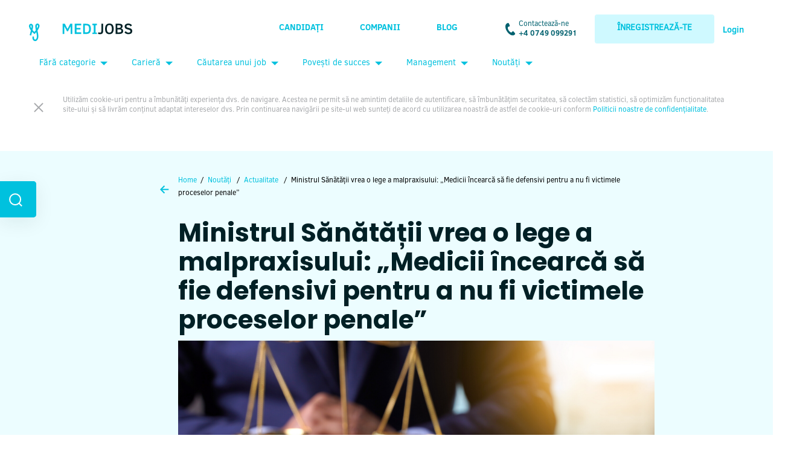

--- FILE ---
content_type: text/html; charset=UTF-8
request_url: https://medijobs.ro/blog/ministrul-sanatatii-vrea-o-lege-a-malpraxisului
body_size: 18227
content:
<!DOCTYPE html>
<html lang="ro-Ro" xmlns:fb="https://www.facebook.com/2008/fbml" xmlns:addthis="https://www.addthis.com/help/api-spec">

<head>
  <meta charset="UTF-8"/>
  <meta name="viewport" content="width=device-width, initial-scale=1">
  <link rel="apple-touch-icon" sizes="57x57" href="https://medijobs.ro/wp-content/themes/medijobs-theme/images/favicon/apple-icon-57x57.png">
  <link rel="apple-touch-icon" sizes="60x60" href="https://medijobs.ro/wp-content/themes/medijobs-theme/images/favicon/apple-icon-60x60.png">
  <link rel="apple-touch-icon" sizes="72x72" href="https://medijobs.ro/wp-content/themes/medijobs-theme/images/favicon/apple-icon-72x72.png">
  <link rel="apple-touch-icon" sizes="76x76" href="https://medijobs.ro/wp-content/themes/medijobs-theme/images/favicon/apple-icon-76x76.png">
  <link rel="apple-touch-icon" sizes="114x114" href="https://medijobs.ro/wp-content/themes/medijobs-theme/images/favicon/apple-icon-114x114.png">
  <link rel="apple-touch-icon" sizes="120x120" href="https://medijobs.ro/wp-content/themes/medijobs-theme/images/favicon/apple-icon-120x120.png">
  <link rel="apple-touch-icon" sizes="144x144" href="https://medijobs.ro/wp-content/themes/medijobs-theme/images/favicon/apple-icon-144x144.png">
  <link rel="apple-touch-icon" sizes="152x152" href="https://medijobs.ro/wp-content/themes/medijobs-theme/images/favicon/apple-icon-152x152.png">
  <link rel="apple-touch-icon" sizes="180x180" href="https://medijobs.ro/wp-content/themes/medijobs-theme/images/favicon/apple-icon-180x180.png">
  <link rel="icon" type="image/png" sizes="192x192" href="https://medijobs.ro/wp-content/themes/medijobs-theme/images/favicon/android-icon-192x192.png">
  <link rel="icon" type="image/png" sizes="32x32" href="https://medijobs.ro/wp-content/themes/medijobs-theme/images/favicon/favicon-32x32.png">
  <link rel="icon" type="image/png" sizes="96x96" href="https://medijobs.ro/wp-content/themes/medijobs-theme/images/favicon/favicon-96x96.png">
  <link rel="icon" type="image/png" sizes="16x16" href="https://medijobs.ro/wp-content/themes/medijobs-theme/images/favicon/favicon-16x16.png">
  <link rel="manifest" href="https://medijobs.ro/wp-content/themes/medijobs-theme/images/favicon/manifest.json">
      <link href="https://fonts.googleapis.com/css?family=Noticia+Text|Poppins:500,700&display=swap" rel="stylesheet">
    <meta name="msapplication-TileColor" content="#00C1DE">
  <meta name="msapplication-TileImage" content="https://medijobs.ro/wp-content/themes/medijobs-theme/images/favicon/ms-icon-144x144.png">
  <meta name="theme-color" content="#00C1DE">
  <meta name='robots' content='index, follow, max-image-preview:large, max-snippet:-1, max-video-preview:-1'/>
<script id="cookieyes" type="8b5a47ca0c0afad700aec923-text/javascript" src="https://cdn-cookieyes.com/client_data/33330ef877f39b328e2c6fef/script.js"></script>
<!-- Google Tag Manager by PYS -->
    <script data-cfasync="false" data-pagespeed-no-defer>window.dataLayerPYS=window.dataLayerPYS||[];</script>
<!-- End Google Tag Manager by PYS -->
<!-- Google Tag Manager by PYS -->
<script data-cfasync="false" data-pagespeed-no-defer>var pys_datalayer_name="dataLayer";window.dataLayer=window.dataLayer||[];</script> 
<!-- End Google Tag Manager by PYS -->
<!-- Google Tag Manager for WordPress by gtm4wp.com -->
<script data-cfasync="false" data-pagespeed-no-defer>var gtm4wp_datalayer_name="dataLayer";var dataLayer=dataLayer||[];</script>
<!-- End Google Tag Manager for WordPress by gtm4wp.com -->
	<!-- This site is optimized with the Yoast SEO plugin v23.5 - https://yoast.com/wordpress/plugins/seo/ -->
	<title>Ministrul Sănătății vrea o lege a malpraxisului - MEDIjobs</title>
	<meta name="description" content="Ministrul Sănătății, Victor Costache, a anunțat că instituția pe care o conduce pregătește un draft de lege privind malpraxisul."/>
	<link rel="canonical" href="https://medijobs.ro/blog/ministrul-sanatatii-vrea-o-lege-a-malpraxisului"/>
	<meta property="og:locale" content="en_US"/>
	<meta property="og:type" content="article"/>
	<meta property="og:title" content="Ministrul Sănătății vrea o lege a malpraxisului: „Medicii încearcă să fie defensivi pentru a nu fi victimele proceselor penale” - MEDIjobs"/>
	<meta property="og:description" content="Ministrul Sănătății, Victor Costache, a anunțat că instituția pe care o conduce pregătește un draft de lege privind malpraxisul."/>
	<meta property="og:url" content="https://medijobs.ro/blog/ministrul-sanatatii-vrea-o-lege-a-malpraxisului"/>
	<meta property="og:site_name" content="MEDIjobs"/>
	<meta property="article:publisher" content="https://www.facebook.com/medijobs.ro"/>
	<meta property="article:author" content="https://www.facebook.com/medijobsromania"/>
	<meta property="article:published_time" content="2020-02-24T09:14:49+00:00"/>
	<meta property="article:modified_time" content="2020-02-24T09:14:50+00:00"/>
	<meta property="og:image" content="https://medijobs.ro/wp-content/uploads/2020/02/malpraxis.png"/>
	<meta property="og:image:width" content="1200"/>
	<meta property="og:image:height" content="630"/>
	<meta property="og:image:type" content="image/png"/>
	<meta name="author" content="MEDIjobs"/>
	<meta name="twitter:card" content="summary_large_image"/>
	<meta name="twitter:creator" content="@MEDIjobsRO"/>
	<meta name="twitter:site" content="@MEDIjobsRO"/>
	<meta name="twitter:label1" content="Written by"/>
	<meta name="twitter:data1" content="MEDIjobs"/>
	<meta name="twitter:label2" content="Est. reading time"/>
	<meta name="twitter:data2" content="2 minutes"/>
	<script type="application/ld+json" class="yoast-schema-graph">{"@context":"https://schema.org","@graph":[{"@type":"WebPage","@id":"https://medijobs.ro/blog/ministrul-sanatatii-vrea-o-lege-a-malpraxisului","url":"https://medijobs.ro/blog/ministrul-sanatatii-vrea-o-lege-a-malpraxisului","name":"Ministrul Sănătății vrea o lege a malpraxisului - MEDIjobs","isPartOf":{"@id":"https://medijobs.ro/#website"},"primaryImageOfPage":{"@id":"https://medijobs.ro/blog/ministrul-sanatatii-vrea-o-lege-a-malpraxisului#primaryimage"},"image":{"@id":"https://medijobs.ro/blog/ministrul-sanatatii-vrea-o-lege-a-malpraxisului#primaryimage"},"thumbnailUrl":"https://medijobs.ro/wp-content/uploads/2020/02/malpraxis.png","datePublished":"2020-02-24T09:14:49+00:00","dateModified":"2020-02-24T09:14:50+00:00","author":{"@id":"https://medijobs.ro/#/schema/person/7aab1acaea275a0842f5b4f1bded0864"},"description":"Ministrul Sănătății, Victor Costache, a anunțat că instituția pe care o conduce pregătește un draft de lege privind malpraxisul.","breadcrumb":{"@id":"https://medijobs.ro/blog/ministrul-sanatatii-vrea-o-lege-a-malpraxisului#breadcrumb"},"inLanguage":"en-US","potentialAction":[{"@type":"ReadAction","target":["https://medijobs.ro/blog/ministrul-sanatatii-vrea-o-lege-a-malpraxisului"]}]},{"@type":"ImageObject","inLanguage":"en-US","@id":"https://medijobs.ro/blog/ministrul-sanatatii-vrea-o-lege-a-malpraxisului#primaryimage","url":"https://medijobs.ro/wp-content/uploads/2020/02/malpraxis.png","contentUrl":"https://medijobs.ro/wp-content/uploads/2020/02/malpraxis.png","width":1200,"height":630,"caption":"malpraxis"},{"@type":"BreadcrumbList","@id":"https://medijobs.ro/blog/ministrul-sanatatii-vrea-o-lege-a-malpraxisului#breadcrumb","itemListElement":[{"@type":"ListItem","position":1,"name":"Prima pagină","item":"https://medijobs.ro/"},{"@type":"ListItem","position":2,"name":"Ministrul Sănătății vrea o lege a malpraxisului: „Medicii încearcă să fie defensivi pentru a nu fi victimele proceselor penale”"}]},{"@type":"WebSite","@id":"https://medijobs.ro/#website","url":"https://medijobs.ro/","name":"MEDIjobs","description":"","potentialAction":[{"@type":"SearchAction","target":{"@type":"EntryPoint","urlTemplate":"https://medijobs.ro/?s={search_term_string}"},"query-input":{"@type":"PropertyValueSpecification","valueRequired":true,"valueName":"search_term_string"}}],"inLanguage":"en-US"},{"@type":"Person","@id":"https://medijobs.ro/#/schema/person/7aab1acaea275a0842f5b4f1bded0864","name":"MEDIjobs","image":{"@type":"ImageObject","inLanguage":"en-US","@id":"https://medijobs.ro/#/schema/person/image/","url":"https://secure.gravatar.com/avatar/52cddf2f4574eeceefcbc0ff07a2cc21?s=96&d=mm&r=g","contentUrl":"https://secure.gravatar.com/avatar/52cddf2f4574eeceefcbc0ff07a2cc21?s=96&d=mm&r=g","caption":"MEDIjobs"},"description":"MEDIjobs este lider in Romania in domeniul recrutarii din sanatate. Recrutam specialisti medicali din Romania pentru Romania si trimitem oferte de job personalizate catre specialistii care se inregistreaza in platforma noastra. Ofertele trimise sunt bazate pe experienta specialistilor medicali, abilitatile lor, dar si salariul pe care si-l doresc. Procesul de inregistrare este RAPID, USOR si GRATUIT. Creeaza-ti contul astazi.","sameAs":["https://app.medijobs.ro/register/?utm_source=Redactia%20Author%20Box","https://www.facebook.com/medijobsromania","https://www.instagram.com/medijobsromania/","https://www.linkedin.com/company/medijobs"],"url":"https://medijobs.ro/blog/author/pierre"}]}</script>
	<!-- / Yoast SEO plugin. -->


<link rel="alternate" type="application/rss+xml" title="MEDIjobs &raquo; Feed" href="https://medijobs.ro/feed"/>
<link rel="alternate" type="application/rss+xml" title="MEDIjobs &raquo; Comments Feed" href="https://medijobs.ro/comments/feed"/>
<script type="8b5a47ca0c0afad700aec923-text/javascript" id="wpp-js" src="https://medijobs.ro/wp-content/plugins/wordpress-popular-posts/assets/js/wpp.min.js?ver=7.2.0" data-sampling="0" data-sampling-rate="100" data-api-url="https://medijobs.ro/wp-json/wordpress-popular-posts" data-post-id="11110" data-token="6610a18fbe" data-lang="0" data-debug="0"></script>
<link rel="alternate" type="application/rss+xml" title="MEDIjobs &raquo; Ministrul Sănătății vrea o lege a malpraxisului: „Medicii încearcă să fie defensivi pentru a nu fi victimele proceselor penale” Comments Feed" href="https://medijobs.ro/blog/ministrul-sanatatii-vrea-o-lege-a-malpraxisului/feed"/>
<script type="8b5a47ca0c0afad700aec923-text/javascript">//<![CDATA[
window._wpemojiSettings={"baseUrl":"https:\/\/s.w.org\/images\/core\/emoji\/14.0.0\/72x72\/","ext":".png","svgUrl":"https:\/\/s.w.org\/images\/core\/emoji\/14.0.0\/svg\/","svgExt":".svg","source":{"concatemoji":"https:\/\/medijobs.ro\/wp-includes\/js\/wp-emoji-release.min.js?ver=6.4.7"}};!function(i,n){var o,s,e;function c(e){try{var t={supportTests:e,timestamp:(new Date).valueOf()};sessionStorage.setItem(o,JSON.stringify(t))}catch(e){}}function p(e,t,n){e.clearRect(0,0,e.canvas.width,e.canvas.height),e.fillText(t,0,0);var t=new Uint32Array(e.getImageData(0,0,e.canvas.width,e.canvas.height).data),r=(e.clearRect(0,0,e.canvas.width,e.canvas.height),e.fillText(n,0,0),new Uint32Array(e.getImageData(0,0,e.canvas.width,e.canvas.height).data));return t.every(function(e,t){return e===r[t]})}function u(e,t,n){switch(t){case"flag":return n(e,"\ud83c\udff3\ufe0f\u200d\u26a7\ufe0f","\ud83c\udff3\ufe0f\u200b\u26a7\ufe0f")?!1:!n(e,"\ud83c\uddfa\ud83c\uddf3","\ud83c\uddfa\u200b\ud83c\uddf3")&&!n(e,"\ud83c\udff4\udb40\udc67\udb40\udc62\udb40\udc65\udb40\udc6e\udb40\udc67\udb40\udc7f","\ud83c\udff4\u200b\udb40\udc67\u200b\udb40\udc62\u200b\udb40\udc65\u200b\udb40\udc6e\u200b\udb40\udc67\u200b\udb40\udc7f");case"emoji":return!n(e,"\ud83e\udef1\ud83c\udffb\u200d\ud83e\udef2\ud83c\udfff","\ud83e\udef1\ud83c\udffb\u200b\ud83e\udef2\ud83c\udfff")}return!1}function f(e,t,n){var r="undefined"!=typeof WorkerGlobalScope&&self instanceof WorkerGlobalScope?new OffscreenCanvas(300,150):i.createElement("canvas"),a=r.getContext("2d",{willReadFrequently:!0}),o=(a.textBaseline="top",a.font="600 32px Arial",{});return e.forEach(function(e){o[e]=t(a,e,n)}),o}function t(e){var t=i.createElement("script");t.src=e,t.defer=!0,i.head.appendChild(t)}"undefined"!=typeof Promise&&(o="wpEmojiSettingsSupports",s=["flag","emoji"],n.supports={everything:!0,everythingExceptFlag:!0},e=new Promise(function(e){i.addEventListener("DOMContentLoaded",e,{once:!0})}),new Promise(function(t){var n=function(){try{var e=JSON.parse(sessionStorage.getItem(o));if("object"==typeof e&&"number"==typeof e.timestamp&&(new Date).valueOf()<e.timestamp+604800&&"object"==typeof e.supportTests)return e.supportTests}catch(e){}return null}();if(!n){if("undefined"!=typeof Worker&&"undefined"!=typeof OffscreenCanvas&&"undefined"!=typeof URL&&URL.createObjectURL&&"undefined"!=typeof Blob)try{var e="postMessage("+f.toString()+"("+[JSON.stringify(s),u.toString(),p.toString()].join(",")+"));",r=new Blob([e],{type:"text/javascript"}),a=new Worker(URL.createObjectURL(r),{name:"wpTestEmojiSupports"});return void(a.onmessage=function(e){c(n=e.data),a.terminate(),t(n)})}catch(e){}c(n=f(s,u,p))}t(n)}).then(function(e){for(var t in e)n.supports[t]=e[t],n.supports.everything=n.supports.everything&&n.supports[t],"flag"!==t&&(n.supports.everythingExceptFlag=n.supports.everythingExceptFlag&&n.supports[t]);n.supports.everythingExceptFlag=n.supports.everythingExceptFlag&&!n.supports.flag,n.DOMReady=!1,n.readyCallback=function(){n.DOMReady=!0}}).then(function(){return e}).then(function(){var e;n.supports.everything||(n.readyCallback(),(e=n.source||{}).concatemoji?t(e.concatemoji):e.wpemoji&&e.twemoji&&(t(e.twemoji),t(e.wpemoji)))}))}((window,document),window._wpemojiSettings);
//]]></script>
<link rel='stylesheet' id='sbi_styles-css' href='https://medijobs.ro/wp-content/plugins/instagram-feed/css/sbi-styles.min.css?ver=6.8.0' type='text/css' media='all'/>
<style id='wp-emoji-styles-inline-css' type='text/css'>img.wp-smiley,img.emoji{display:inline!important;border:none!important;box-shadow:none!important;height:1em!important;width:1em!important;margin:0 .07em!important;vertical-align:-.1em!important;background:none!important;padding:0!important}</style>
<link rel='stylesheet' id='wp-block-library-css' href='https://medijobs.ro/wp-includes/css/dist/block-library/style.min.css?ver=6.4.7' type='text/css' media='all'/>
<style id='classic-theme-styles-inline-css' type='text/css'>.wp-block-button__link{color:#fff;background-color:#32373c;border-radius:9999px;box-shadow:none;text-decoration:none;padding:calc(.667em + 2px) calc(1.333em + 2px);font-size:1.125em}.wp-block-file__button{background:#32373c;color:#fff;text-decoration:none}</style>
<style id='global-styles-inline-css' type='text/css'>body{--wp--preset--color--black:#000;--wp--preset--color--cyan-bluish-gray:#abb8c3;--wp--preset--color--white:#fff;--wp--preset--color--pale-pink:#f78da7;--wp--preset--color--vivid-red:#cf2e2e;--wp--preset--color--luminous-vivid-orange:#ff6900;--wp--preset--color--luminous-vivid-amber:#fcb900;--wp--preset--color--light-green-cyan:#7bdcb5;--wp--preset--color--vivid-green-cyan:#00d084;--wp--preset--color--pale-cyan-blue:#8ed1fc;--wp--preset--color--vivid-cyan-blue:#0693e3;--wp--preset--color--vivid-purple:#9b51e0;--wp--preset--gradient--vivid-cyan-blue-to-vivid-purple:linear-gradient(135deg,rgba(6,147,227,1) 0%,#9b51e0 100%);--wp--preset--gradient--light-green-cyan-to-vivid-green-cyan:linear-gradient(135deg,#7adcb4 0%,#00d082 100%);--wp--preset--gradient--luminous-vivid-amber-to-luminous-vivid-orange:linear-gradient(135deg,rgba(252,185,0,1) 0%,rgba(255,105,0,1) 100%);--wp--preset--gradient--luminous-vivid-orange-to-vivid-red:linear-gradient(135deg,rgba(255,105,0,1) 0%,#cf2e2e 100%);--wp--preset--gradient--very-light-gray-to-cyan-bluish-gray:linear-gradient(135deg,#eee 0%,#a9b8c3 100%);--wp--preset--gradient--cool-to-warm-spectrum:linear-gradient(135deg,#4aeadc 0%,#9778d1 20%,#cf2aba 40%,#ee2c82 60%,#fb6962 80%,#fef84c 100%);--wp--preset--gradient--blush-light-purple:linear-gradient(135deg,#ffceec 0%,#9896f0 100%);--wp--preset--gradient--blush-bordeaux:linear-gradient(135deg,#fecda5 0%,#fe2d2d 50%,#6b003e 100%);--wp--preset--gradient--luminous-dusk:linear-gradient(135deg,#ffcb70 0%,#c751c0 50%,#4158d0 100%);--wp--preset--gradient--pale-ocean:linear-gradient(135deg,#fff5cb 0%,#b6e3d4 50%,#33a7b5 100%);--wp--preset--gradient--electric-grass:linear-gradient(135deg,#caf880 0%,#71ce7e 100%);--wp--preset--gradient--midnight:linear-gradient(135deg,#020381 0%,#2874fc 100%);--wp--preset--font-size--small:13px;--wp--preset--font-size--medium:20px;--wp--preset--font-size--large:36px;--wp--preset--font-size--x-large:42px;--wp--preset--spacing--20:.44rem;--wp--preset--spacing--30:.67rem;--wp--preset--spacing--40:1rem;--wp--preset--spacing--50:1.5rem;--wp--preset--spacing--60:2.25rem;--wp--preset--spacing--70:3.38rem;--wp--preset--spacing--80:5.06rem;--wp--preset--shadow--natural:6px 6px 9px rgba(0,0,0,.2);--wp--preset--shadow--deep:12px 12px 50px rgba(0,0,0,.4);--wp--preset--shadow--sharp:6px 6px 0 rgba(0,0,0,.2);--wp--preset--shadow--outlined:6px 6px 0 -3px rgba(255,255,255,1) , 6px 6px rgba(0,0,0,1);--wp--preset--shadow--crisp:6px 6px 0 rgba(0,0,0,1)}:where(.is-layout-flex){gap:.5em}:where(.is-layout-grid){gap:.5em}body .is-layout-flow>.alignleft{float:left;margin-inline-start:0;margin-inline-end:2em}body .is-layout-flow>.alignright{float:right;margin-inline-start:2em;margin-inline-end:0}body .is-layout-flow>.aligncenter{margin-left:auto!important;margin-right:auto!important}body .is-layout-constrained>.alignleft{float:left;margin-inline-start:0;margin-inline-end:2em}body .is-layout-constrained>.alignright{float:right;margin-inline-start:2em;margin-inline-end:0}body .is-layout-constrained>.aligncenter{margin-left:auto!important;margin-right:auto!important}body .is-layout-constrained > :where(:not(.alignleft):not(.alignright):not(.alignfull)){max-width:var(--wp--style--global--content-size);margin-left:auto!important;margin-right:auto!important}body .is-layout-constrained>.alignwide{max-width:var(--wp--style--global--wide-size)}body .is-layout-flex{display:flex}body .is-layout-flex{flex-wrap:wrap;align-items:center}body .is-layout-flex>*{margin:0}body .is-layout-grid{display:grid}body .is-layout-grid>*{margin:0}:where(.wp-block-columns.is-layout-flex){gap:2em}:where(.wp-block-columns.is-layout-grid){gap:2em}:where(.wp-block-post-template.is-layout-flex){gap:1.25em}:where(.wp-block-post-template.is-layout-grid){gap:1.25em}.has-black-color{color:var(--wp--preset--color--black)!important}.has-cyan-bluish-gray-color{color:var(--wp--preset--color--cyan-bluish-gray)!important}.has-white-color{color:var(--wp--preset--color--white)!important}.has-pale-pink-color{color:var(--wp--preset--color--pale-pink)!important}.has-vivid-red-color{color:var(--wp--preset--color--vivid-red)!important}.has-luminous-vivid-orange-color{color:var(--wp--preset--color--luminous-vivid-orange)!important}.has-luminous-vivid-amber-color{color:var(--wp--preset--color--luminous-vivid-amber)!important}.has-light-green-cyan-color{color:var(--wp--preset--color--light-green-cyan)!important}.has-vivid-green-cyan-color{color:var(--wp--preset--color--vivid-green-cyan)!important}.has-pale-cyan-blue-color{color:var(--wp--preset--color--pale-cyan-blue)!important}.has-vivid-cyan-blue-color{color:var(--wp--preset--color--vivid-cyan-blue)!important}.has-vivid-purple-color{color:var(--wp--preset--color--vivid-purple)!important}.has-black-background-color{background-color:var(--wp--preset--color--black)!important}.has-cyan-bluish-gray-background-color{background-color:var(--wp--preset--color--cyan-bluish-gray)!important}.has-white-background-color{background-color:var(--wp--preset--color--white)!important}.has-pale-pink-background-color{background-color:var(--wp--preset--color--pale-pink)!important}.has-vivid-red-background-color{background-color:var(--wp--preset--color--vivid-red)!important}.has-luminous-vivid-orange-background-color{background-color:var(--wp--preset--color--luminous-vivid-orange)!important}.has-luminous-vivid-amber-background-color{background-color:var(--wp--preset--color--luminous-vivid-amber)!important}.has-light-green-cyan-background-color{background-color:var(--wp--preset--color--light-green-cyan)!important}.has-vivid-green-cyan-background-color{background-color:var(--wp--preset--color--vivid-green-cyan)!important}.has-pale-cyan-blue-background-color{background-color:var(--wp--preset--color--pale-cyan-blue)!important}.has-vivid-cyan-blue-background-color{background-color:var(--wp--preset--color--vivid-cyan-blue)!important}.has-vivid-purple-background-color{background-color:var(--wp--preset--color--vivid-purple)!important}.has-black-border-color{border-color:var(--wp--preset--color--black)!important}.has-cyan-bluish-gray-border-color{border-color:var(--wp--preset--color--cyan-bluish-gray)!important}.has-white-border-color{border-color:var(--wp--preset--color--white)!important}.has-pale-pink-border-color{border-color:var(--wp--preset--color--pale-pink)!important}.has-vivid-red-border-color{border-color:var(--wp--preset--color--vivid-red)!important}.has-luminous-vivid-orange-border-color{border-color:var(--wp--preset--color--luminous-vivid-orange)!important}.has-luminous-vivid-amber-border-color{border-color:var(--wp--preset--color--luminous-vivid-amber)!important}.has-light-green-cyan-border-color{border-color:var(--wp--preset--color--light-green-cyan)!important}.has-vivid-green-cyan-border-color{border-color:var(--wp--preset--color--vivid-green-cyan)!important}.has-pale-cyan-blue-border-color{border-color:var(--wp--preset--color--pale-cyan-blue)!important}.has-vivid-cyan-blue-border-color{border-color:var(--wp--preset--color--vivid-cyan-blue)!important}.has-vivid-purple-border-color{border-color:var(--wp--preset--color--vivid-purple)!important}.has-vivid-cyan-blue-to-vivid-purple-gradient-background{background:var(--wp--preset--gradient--vivid-cyan-blue-to-vivid-purple)!important}.has-light-green-cyan-to-vivid-green-cyan-gradient-background{background:var(--wp--preset--gradient--light-green-cyan-to-vivid-green-cyan)!important}.has-luminous-vivid-amber-to-luminous-vivid-orange-gradient-background{background:var(--wp--preset--gradient--luminous-vivid-amber-to-luminous-vivid-orange)!important}.has-luminous-vivid-orange-to-vivid-red-gradient-background{background:var(--wp--preset--gradient--luminous-vivid-orange-to-vivid-red)!important}.has-very-light-gray-to-cyan-bluish-gray-gradient-background{background:var(--wp--preset--gradient--very-light-gray-to-cyan-bluish-gray)!important}.has-cool-to-warm-spectrum-gradient-background{background:var(--wp--preset--gradient--cool-to-warm-spectrum)!important}.has-blush-light-purple-gradient-background{background:var(--wp--preset--gradient--blush-light-purple)!important}.has-blush-bordeaux-gradient-background{background:var(--wp--preset--gradient--blush-bordeaux)!important}.has-luminous-dusk-gradient-background{background:var(--wp--preset--gradient--luminous-dusk)!important}.has-pale-ocean-gradient-background{background:var(--wp--preset--gradient--pale-ocean)!important}.has-electric-grass-gradient-background{background:var(--wp--preset--gradient--electric-grass)!important}.has-midnight-gradient-background{background:var(--wp--preset--gradient--midnight)!important}.has-small-font-size{font-size:var(--wp--preset--font-size--small)!important}.has-medium-font-size{font-size:var(--wp--preset--font-size--medium)!important}.has-large-font-size{font-size:var(--wp--preset--font-size--large)!important}.has-x-large-font-size{font-size:var(--wp--preset--font-size--x-large)!important}.wp-block-navigation a:where(:not(.wp-element-button)){color:inherit}:where(.wp-block-post-template.is-layout-flex){gap:1.25em}:where(.wp-block-post-template.is-layout-grid){gap:1.25em}:where(.wp-block-columns.is-layout-flex){gap:2em}:where(.wp-block-columns.is-layout-grid){gap:2em}.wp-block-pullquote{font-size:1.5em;line-height:1.6}</style>
<link rel='stylesheet' id='page-list-style-css' href='https://medijobs.ro/wp-content/uploads/hummingbird-assets/1e92ff0ba527b092a099be76ffa04c61.css' type='text/css' media='all'/>
<link rel='stylesheet' id='wordpress-popular-posts-css-css' href='https://medijobs.ro/wp-content/uploads/hummingbird-assets/abed4527d9b846447dedf0f8cc0d4539.css' type='text/css' media='all'/>
<link rel='stylesheet' id='blankslate-style-css' href='https://medijobs.ro/wp-content/themes/medijobs-theme/style.css?ver=6.16.2' type='text/css' media='all'/>
<link rel='stylesheet' id='addthis_all_pages-css' href='https://medijobs.ro/wp-content/plugins/addthis/frontend/build/addthis_wordpress_public.min.css?ver=6.4.7' type='text/css' media='all'/>
<script type="8b5a47ca0c0afad700aec923-text/javascript" src="https://medijobs.ro/wp-content/uploads/hummingbird-assets/f6cd02805f883ca1d4883440e12bfd9a.js" id="wphb-1-js"></script>
<link rel="https://api.w.org/" href="https://medijobs.ro/wp-json/"/><link rel="alternate" type="application/json" href="https://medijobs.ro/wp-json/wp/v2/posts/11110"/><link rel="EditURI" type="application/rsd+xml" title="RSD" href="https://medijobs.ro/xmlrpc.php?rsd"/>
<meta name="generator" content="WordPress 6.4.7"/>
<link rel='shortlink' href='https://medijobs.ro/?p=11110'/>
<link rel="alternate" type="application/json+oembed" href="https://medijobs.ro/wp-json/oembed/1.0/embed?url=https%3A%2F%2Fmedijobs.ro%2Fblog%2Fministrul-sanatatii-vrea-o-lege-a-malpraxisului"/>
<link rel="alternate" type="text/xml+oembed" href="https://medijobs.ro/wp-json/oembed/1.0/embed?url=https%3A%2F%2Fmedijobs.ro%2Fblog%2Fministrul-sanatatii-vrea-o-lege-a-malpraxisului&#038;format=xml"/>
<meta property="fb:app_id" content="367110930585837"/><meta name="generator" content="Site Kit by Google 1.99.0"/><meta name="facebook-domain-verification" content="1kxa7e521x543zn09jicfowcqk1szl"/>			<!-- DO NOT COPY THIS SNIPPET! Start of Page Analytics Tracking for HubSpot WordPress plugin v11.3.33-->
			<script class="hsq-set-content-id" data-content-id="blog-post" type="8b5a47ca0c0afad700aec923-text/javascript">var _hsq=_hsq||[];_hsq.push(["setContentType","blog-post"]);</script>
			<!-- DO NOT COPY THIS SNIPPET! End of Page Analytics Tracking for HubSpot WordPress plugin -->
			
<!-- Google Tag Manager for WordPress by gtm4wp.com -->
<!-- GTM Container placement set to footer -->
<script data-cfasync="false" data-pagespeed-no-defer type="text/javascript">var dataLayer_content={"pagePostType":"post","pagePostType2":"single-post","pageCategory":["actualitate","camera-de-odihna"],"pageAttributes":["medici-primari","medici-specialisti","medici-generalisti"],"pagePostAuthor":"MEDIjobs"};dataLayer.push(dataLayer_content);</script>
<script data-cfasync="false">(function(w,d,s,l,i){w[l]=w[l]||[];w[l].push({'gtm.start':new Date().getTime(),event:'gtm.js'});var f=d.getElementsByTagName(s)[0],j=d.createElement(s),dl=l!='dataLayer'?'&l='+l:'';j.async=true;j.src='//www.googletagmanager.com/gtm.'+'js?id='+i+dl;f.parentNode.insertBefore(j,f);})(window,document,'script','dataLayer','GTM-WRFW7F');</script>
<!-- End Google Tag Manager -->
<!-- End Google Tag Manager for WordPress by gtm4wp.com -->
		<script type="8b5a47ca0c0afad700aec923-text/javascript">(function(h,o,t,j,a,r){h.hj=h.hj||function(){(h.hj.q=h.hj.q||[]).push(arguments)};h._hjSettings={hjid:1680546,hjsv:5};a=o.getElementsByTagName('head')[0];r=o.createElement('script');r.async=1;r.src=t+h._hjSettings.hjid+j+h._hjSettings.hjsv;a.appendChild(r);})(window,document,'//static.hotjar.com/c/hotjar-','.js?sv=');</script>
		            <style id="wpp-loading-animation-styles">@-webkit-keyframes bgslide{from{background-position-x:0}to{background-position-x:-200%}}@keyframes bgslide{from{background-position-x:0}to{background-position-x:-200%}}.wpp-widget-block-placeholder,.wpp-shortcode-placeholder{margin:0 auto;width:60px;height:3px;background:#dd3737;background:linear-gradient(90deg,#dd3737 0%,#571313 10%,#dd3737 100%);background-size:200% auto;border-radius:3px;-webkit-animation:bgslide 1s infinite linear;animation:bgslide 1s infinite linear}</style>
            		<script type="8b5a47ca0c0afad700aec923-text/javascript">document.documentElement.className=document.documentElement.className.replace('no-js','js');</script>
				<style>.no-js img.lazyload{display:none}figure.wp-block-image img.lazyloading{min-width:150px}.lazyload,.lazyloading{opacity:0}.lazyloaded{opacity:1;transition:opacity 400ms;transition-delay:0ms}</style>
		<link rel="pingback" href="https://medijobs.ro/xmlrpc.php"/>

<!-- Google AdSense snippet added by Site Kit -->
<meta name="google-adsense-platform-account" content="ca-host-pub-2644536267352236">
<meta name="google-adsense-platform-domain" content="sitekit.withgoogle.com">
<!-- End Google AdSense snippet added by Site Kit -->
<style type="text/css">.broken_link,a.broken_link{text-decoration:line-through}</style><link rel="amphtml" href="https://medijobs.ro/blog/ministrul-sanatatii-vrea-o-lege-a-malpraxisului/amp"><style type="text/css">.saboxplugin-wrap{-webkit-box-sizing:border-box;-moz-box-sizing:border-box;-ms-box-sizing:border-box;box-sizing:border-box;border:1px solid #eee;width:100%;clear:both;display:block;overflow:hidden;word-wrap:break-word;position:relative}.saboxplugin-wrap .saboxplugin-gravatar{float:left;padding:0 20px 20px 20px}.saboxplugin-wrap .saboxplugin-gravatar img{max-width:100px;height:auto;border-radius:0}.saboxplugin-wrap .saboxplugin-authorname{font-size:18px;line-height:1;margin:20px 0 0 20px;display:block}.saboxplugin-wrap .saboxplugin-authorname a{text-decoration:none}.saboxplugin-wrap .saboxplugin-authorname a:focus{outline:0}.saboxplugin-wrap .saboxplugin-desc{display:block;margin:5px 20px}.saboxplugin-wrap .saboxplugin-desc a{text-decoration:underline}.saboxplugin-wrap .saboxplugin-desc p{margin:5px 0 12px}.saboxplugin-wrap .saboxplugin-web{margin:0 20px 15px;text-align:left}.saboxplugin-wrap .sab-web-position{text-align:right}.saboxplugin-wrap .saboxplugin-web a{color:#ccc;text-decoration:none}.saboxplugin-wrap .saboxplugin-socials{position:relative;display:block;background:#fcfcfc;padding:5px;border-top:1px solid #eee}.saboxplugin-wrap .saboxplugin-socials a svg{width:20px;height:20px}.saboxplugin-wrap .saboxplugin-socials a svg .st2{fill:#fff;transform-origin:center center}.saboxplugin-wrap .saboxplugin-socials a svg .st1{fill:rgba(0,0,0,.3)}.saboxplugin-wrap .saboxplugin-socials a:hover{opacity:.8;-webkit-transition:opacity .4s;-moz-transition:opacity .4s;-o-transition:opacity .4s;transition:opacity .4s;box-shadow:none!important;-webkit-box-shadow:none!important}.saboxplugin-wrap .saboxplugin-socials .saboxplugin-icon-color{box-shadow:none;padding:0;border:0;-webkit-transition:opacity .4s;-moz-transition:opacity .4s;-o-transition:opacity .4s;transition:opacity .4s;display:inline-block;color:#fff;font-size:0;text-decoration:inherit;margin:5px;-webkit-border-radius:0;-moz-border-radius:0;-ms-border-radius:0;-o-border-radius:0;border-radius:0;overflow:hidden}.saboxplugin-wrap .saboxplugin-socials .saboxplugin-icon-grey{text-decoration:inherit;box-shadow:none;position:relative;display:-moz-inline-stack;display:inline-block;vertical-align:middle;zoom:1;margin:10px 5px;color:#444;fill:#444}.clearfix:after,.clearfix:before{content:' ';display:table;line-height:0;clear:both}.ie7 .clearfix{zoom:1}.saboxplugin-socials.sabox-colored .saboxplugin-icon-color .sab-twitch{border-color:#38245c}.saboxplugin-socials.sabox-colored .saboxplugin-icon-color .sab-behance{border-color:#003eb0}.saboxplugin-socials.sabox-colored .saboxplugin-icon-color .sab-deviantart{border-color:#036824}.saboxplugin-socials.sabox-colored .saboxplugin-icon-color .sab-digg{border-color:#00327c}.saboxplugin-socials.sabox-colored .saboxplugin-icon-color .sab-dribbble{border-color:#ba1655}.saboxplugin-socials.sabox-colored .saboxplugin-icon-color .sab-facebook{border-color:#1e2e4f}.saboxplugin-socials.sabox-colored .saboxplugin-icon-color .sab-flickr{border-color:#003576}.saboxplugin-socials.sabox-colored .saboxplugin-icon-color .sab-github{border-color:#264874}.saboxplugin-socials.sabox-colored .saboxplugin-icon-color .sab-google{border-color:#0b51c5}.saboxplugin-socials.sabox-colored .saboxplugin-icon-color .sab-html5{border-color:#902e13}.saboxplugin-socials.sabox-colored .saboxplugin-icon-color .sab-instagram{border-color:#1630aa}.saboxplugin-socials.sabox-colored .saboxplugin-icon-color .sab-linkedin{border-color:#00344f}.saboxplugin-socials.sabox-colored .saboxplugin-icon-color .sab-pinterest{border-color:#5b040e}.saboxplugin-socials.sabox-colored .saboxplugin-icon-color .sab-reddit{border-color:#992900}.saboxplugin-socials.sabox-colored .saboxplugin-icon-color .sab-rss{border-color:#a43b0a}.saboxplugin-socials.sabox-colored .saboxplugin-icon-color .sab-sharethis{border-color:#5d8420}.saboxplugin-socials.sabox-colored .saboxplugin-icon-color .sab-soundcloud{border-color:#995200}.saboxplugin-socials.sabox-colored .saboxplugin-icon-color .sab-spotify{border-color:#0f612c}.saboxplugin-socials.sabox-colored .saboxplugin-icon-color .sab-stackoverflow{border-color:#a95009}.saboxplugin-socials.sabox-colored .saboxplugin-icon-color .sab-steam{border-color:#006388}.saboxplugin-socials.sabox-colored .saboxplugin-icon-color .sab-user_email{border-color:#b84e05}.saboxplugin-socials.sabox-colored .saboxplugin-icon-color .sab-tumblr{border-color:#10151b}.saboxplugin-socials.sabox-colored .saboxplugin-icon-color .sab-twitter{border-color:#0967a0}.saboxplugin-socials.sabox-colored .saboxplugin-icon-color .sab-vimeo{border-color:#0d7091}.saboxplugin-socials.sabox-colored .saboxplugin-icon-color .sab-windows{border-color:#003f71}.saboxplugin-socials.sabox-colored .saboxplugin-icon-color .sab-whatsapp{border-color:#003f71}.saboxplugin-socials.sabox-colored .saboxplugin-icon-color .sab-wordpress{border-color:#0f3647}.saboxplugin-socials.sabox-colored .saboxplugin-icon-color .sab-yahoo{border-color:#14002d}.saboxplugin-socials.sabox-colored .saboxplugin-icon-color .sab-youtube{border-color:#900}.saboxplugin-socials.sabox-colored .saboxplugin-icon-color .sab-xing{border-color:#000202}.saboxplugin-socials.sabox-colored .saboxplugin-icon-color .sab-mixcloud{border-color:#2475a0}.saboxplugin-socials.sabox-colored .saboxplugin-icon-color .sab-vk{border-color:#243549}.saboxplugin-socials.sabox-colored .saboxplugin-icon-color .sab-medium{border-color:#00452c}.saboxplugin-socials.sabox-colored .saboxplugin-icon-color .sab-quora{border-color:#420e00}.saboxplugin-socials.sabox-colored .saboxplugin-icon-color .sab-meetup{border-color:#9b181c}.saboxplugin-socials.sabox-colored .saboxplugin-icon-color .sab-goodreads{border-color:#000}.saboxplugin-socials.sabox-colored .saboxplugin-icon-color .sab-snapchat{border-color:#999700}.saboxplugin-socials.sabox-colored .saboxplugin-icon-color .sab-500px{border-color:#00557f}.saboxplugin-socials.sabox-colored .saboxplugin-icon-color .sab-mastodont{border-color:#185886}.sabox-plus-item{margin-bottom:20px}@media screen and (max-width:480px){.saboxplugin-wrap{text-align:center}.saboxplugin-wrap .saboxplugin-gravatar{float:none;padding:20px 0;text-align:center;margin:0 auto;display:block}.saboxplugin-wrap .saboxplugin-gravatar img{float:none;display:inline-block;display:-moz-inline-stack;vertical-align:middle;zoom:1}.saboxplugin-wrap .saboxplugin-desc{margin:0 10px 20px;text-align:center}.saboxplugin-wrap .saboxplugin-authorname{text-align:center;margin:10px 0 20px}}body .saboxplugin-authorname a,body .saboxplugin-authorname a:hover{box-shadow:none;-webkit-box-shadow:none}a.sab-profile-edit{font-size:16px!important;line-height:1!important}.sab-edit-settings a,a.sab-profile-edit{color:#0073aa!important;box-shadow:none!important;-webkit-box-shadow:none!important}.sab-edit-settings{margin-right:15px;position:absolute;right:0;z-index:2;bottom:10px;line-height:20px}.sab-edit-settings i{margin-left:5px}.saboxplugin-socials{line-height:1!important}.rtl .saboxplugin-wrap .saboxplugin-gravatar{float:right}.rtl .saboxplugin-wrap .saboxplugin-authorname{display:flex;align-items:center}.rtl .saboxplugin-wrap .saboxplugin-authorname .sab-profile-edit{margin-right:10px}.rtl .sab-edit-settings{right:auto;left:0}img.sab-custom-avatar{max-width:75px}.saboxplugin-wrap{margin-top:0;margin-bottom:0;padding:0 0}.saboxplugin-wrap .saboxplugin-authorname{font-size:18px;line-height:25px}.saboxplugin-wrap .saboxplugin-desc p,.saboxplugin-wrap .saboxplugin-desc{font-size:14px!important;line-height:21px!important}.saboxplugin-wrap .saboxplugin-web{font-size:14px}.saboxplugin-wrap .saboxplugin-socials a svg{width:18px;height:18px}</style><link rel="icon" href="https://medijobs.ro/wp-content/uploads/2020/11/cropped-Medijobs-Logo-Transparent-600-x-600-px-32x32.png" sizes="32x32"/>
<link rel="icon" href="https://medijobs.ro/wp-content/uploads/2020/11/cropped-Medijobs-Logo-Transparent-600-x-600-px-192x192.png" sizes="192x192"/>
<link rel="apple-touch-icon" href="https://medijobs.ro/wp-content/uploads/2020/11/cropped-Medijobs-Logo-Transparent-600-x-600-px-180x180.png"/>
<meta name="msapplication-TileImage" content="https://medijobs.ro/wp-content/uploads/2020/11/cropped-Medijobs-Logo-Transparent-600-x-600-px-270x270.png"/>
		<style type="text/css" id="wp-custom-css">.wp-block-image img{width:100%;height:auto}.mj-header .mj-meniu .cat-item.cat-item-24{display:none}.mj-header .mj-meniu .cat-item.cat-item-685{display:none}.mj-header .mj-meniu .cat-item.cat-item-15{display:none}.mj-header .mj-meniu .cat-item.cat-item-686{display:none}.mj-header .mj-meniu .cat-item.cat-item-687{display:none}.mj-header .mj-meniu .cat-item.cat-item-688{display:none}.mj-header .mj-meniu .cat-item.cat-item-689{display:none}.mj-header .mj-meniu .cat-item.cat-item-641{display:none}.mj-header .mj-meniu .cat-item.cat-item-691{display:none}.mj-header .mj-meniu .cat-item.cat-item-31{display:none}.mj-header .mj-meniu .cat-item.cat-item-665{display:none}.mj-header .mj-meniu .cat-item.cat-item-851{display:none}.section.section_9.company:before{display:none}</style>
		  <!-- Facebook Pixel Code -->
  <script type="8b5a47ca0c0afad700aec923-text/javascript">!function(f,b,e,v,n,t,s){if(f.fbq)return;n=f.fbq=function(){n.callMethod?n.callMethod.apply(n,arguments):n.queue.push(arguments)};if(!f._fbq)f._fbq=n;n.push=n;n.loaded=!0;n.version='2.0';n.queue=[];t=b.createElement(e);t.async=!0;t.src=v;s=b.getElementsByTagName(e)[0];s.parentNode.insertBefore(t,s)}(window,document,'script','https://connect.facebook.net/en_US/fbevents.js');fbq('init','598475776995322');fbq('track','PageView');</script>
  <noscript><img height="1" width="1" style="display:none" src="https://www.facebook.com/tr?id=598475776995322&ev=PageView&noscript=1"/></noscript>
  <!-- End Facebook Pixel Code -->

  <!-- Global site tag (gtag.js) - Google Analytics -->
  <!-- Google tag (gtag.js) --> <script async src="https://www.googletagmanager.com/gtag/js?id=G-DM4WCTZBSD&l=dataLayerPYS" type="8b5a47ca0c0afad700aec923-text/javascript"></script> <script type="8b5a47ca0c0afad700aec923-text/javascript">window.dataLayer=window.dataLayer||[];function gtag(){dataLayerPYS.push(arguments);}gtag('js',new Date());gtag('config','G-DM4WCTZBSD');</script>
      <script async src="https://pagead2.googlesyndication.com/pagead/js/adsbygoogle.js?client=ca-pub-7337136316021564" crossorigin="anonymous" type="8b5a47ca0c0afad700aec923-text/javascript"></script>
  </head>

<body id="body" class="post-template-default single single-post postid-11110 single-format-standard">
  <div id="wrapper" class="hfeed">
    <header id="header" class="mj-header blog  ">
      <div class="mj-container">
        <ul id="menu" class="mj-meniu blog_menu hide-on-mobile">
                      	<li class="cat-item cat-item-851"><a href="https://medijobs.ro/blog/categorie/coronavirus-covid-19">Coronavirus (COVID-19)</a>
</li>
	<li class="cat-item cat-item-1"><a href="https://medijobs.ro/blog/categorie/fara-categorie">Fără categorie</a>
</li>
	<li class="cat-item cat-item-5"><a href="https://medijobs.ro/blog/categorie/sfaturi-de-cariera">Carieră</a>
<ul class='children'>
	<li class="cat-item cat-item-7"><a href="https://medijobs.ro/blog/categorie/sfaturi-de-cariera/primii-pasi">Primii pași</a>
</li>
	<li class="cat-item cat-item-10"><a href="https://medijobs.ro/blog/categorie/sfaturi-de-cariera/productivitate">Productivitate</a>
</li>
	<li class="cat-item cat-item-8"><a href="https://medijobs.ro/blog/categorie/sfaturi-de-cariera/avansarea-carierei">Avansarea</a>
</li>
	<li class="cat-item cat-item-9"><a href="https://medijobs.ro/blog/categorie/sfaturi-de-cariera/relationare-profesionala">Relaționare profesională</a>
</li>
	<li class="cat-item cat-item-30"><a href="https://medijobs.ro/blog/categorie/sfaturi-de-cariera/echilibru-personal-profesional">Echilibru personal-profesional</a>
</li>
	<li class="cat-item cat-item-650"><a href="https://medijobs.ro/blog/categorie/sfaturi-de-cariera/puncte-emc-efc">Puncte EMC/EFC</a>
</li>
</ul>
</li>
	<li class="cat-item cat-item-12"><a href="https://medijobs.ro/blog/categorie/cautarea-unui-job">Căutarea unui job</a>
<ul class='children'>
	<li class="cat-item cat-item-890"><a href="https://medijobs.ro/blog/categorie/cautarea-unui-job/documente-utile">Documente utile</a>
</li>
	<li class="cat-item cat-item-13"><a href="https://medijobs.ro/blog/categorie/cautarea-unui-job/cv-si-scrisori-de-intentie">CV și scrisori de intenţie</a>
</li>
	<li class="cat-item cat-item-14"><a href="https://medijobs.ro/blog/categorie/cautarea-unui-job/interviul-de-angajare">Interviul de angajare</a>
</li>
	<li class="cat-item cat-item-15"><a href="https://medijobs.ro/blog/categorie/cautarea-unui-job/networking">Networking</a>
</li>
</ul>
</li>
	<li class="cat-item cat-item-683"><a href="https://medijobs.ro/blog/categorie/drumul-spre-cariera">Povești de succes</a>
<ul class='children'>
	<li class="cat-item cat-item-684"><a href="https://medijobs.ro/blog/categorie/drumul-spre-cariera/med-interviuri">Med Interviuri</a>
</li>
	<li class="cat-item cat-item-685"><a href="https://medijobs.ro/blog/categorie/drumul-spre-cariera/exploreaza-optiunile-de-cariera">Exploreaza optiunile de cariera</a>
</li>
	<li class="cat-item cat-item-686"><a href="https://medijobs.ro/blog/categorie/drumul-spre-cariera/schimbarea-carierei">Schimbarea carierei</a>
</li>
</ul>
</li>
	<li class="cat-item cat-item-22"><a href="https://medijobs.ro/blog/categorie/management">Management</a>
<ul class='children'>
	<li class="cat-item cat-item-23"><a href="https://medijobs.ro/blog/categorie/management/recrutarea">Recrutarea</a>
</li>
	<li class="cat-item cat-item-24"><a href="https://medijobs.ro/blog/categorie/management/aplanarea-conflictelor">Aplanarea conflictelor</a>
</li>
	<li class="cat-item cat-item-26"><a href="https://medijobs.ro/blog/categorie/management/stilul-de-conducere">Leadership</a>
</li>
	<li class="cat-item cat-item-25"><a href="https://medijobs.ro/blog/categorie/management/cultura-organizationala">Cultura organizaţională</a>
</li>
</ul>
</li>
	<li class="cat-item cat-item-687"><a href="https://medijobs.ro/blog/categorie/tools-skills">Tools &amp; Skills</a>
<ul class='children'>
	<li class="cat-item cat-item-688"><a href="https://medijobs.ro/blog/categorie/tools-skills/comunicare">Comunicare</a>
</li>
	<li class="cat-item cat-item-689"><a href="https://medijobs.ro/blog/categorie/tools-skills/social-media-blogging">Social Media &amp; Blogging</a>
</li>
</ul>
</li>
	<li class="cat-item cat-item-690"><a href="https://medijobs.ro/blog/categorie/camera-de-odihna">Noutăți</a>
<ul class='children'>
	<li class="cat-item cat-item-641"><a href="https://medijobs.ro/blog/categorie/camera-de-odihna/actualitate">Actualitate</a>
</li>
	<li class="cat-item cat-item-691"><a href="https://medijobs.ro/blog/categorie/camera-de-odihna/lifestyle">Lifestyle</a>
</li>
	<li class="cat-item cat-item-31"><a href="https://medijobs.ro/blog/categorie/camera-de-odihna/noutati-si-inovatie">Noutati si inovatie</a>
</li>
	<li class="cat-item cat-item-665"><a href="https://medijobs.ro/blog/categorie/camera-de-odihna/evenimente">Evenimente</a>
</li>
</ul>
</li>

                            </ul>
        <div class="mj-grid">
          <div class="grid__item width-4/24">
            <a href="/" class="mj-logo"></a>
          </div>
          <div class="grid__item width-11/24">
            <div id="menuToggle">
              <input type="checkbox"/>
              <span></span>
              <span></span>
              <span></span>
              <ul id="menu-top-menu" class="mj-meniu"><li id="menu-item-9094" class="menu-item menu-item-type-post_type menu-item-object-page menu-item-home menu-item-9094 meniu__item"><a href="https://medijobs.ro/">Candidați</a></li>
<li id="menu-item-9093" class="menu-item menu-item-type-post_type menu-item-object-page menu-item-9093 meniu__item"><a href="https://medijobs.ro/companii">Companii</a></li>
<li id="menu-item-9097" class="menu-item menu-item-type-post_type menu-item-object-page menu-item-9097 meniu__item"><a href="https://medijobs.ro/blog">Blog</a></li>
<li id="menu-item-9249" class="hide-on-desktop menu-item menu-item-type-custom menu-item-object-custom menu-item-9249 meniu__item"><a href="https://app.medijobs.ro/register">Înregistrează-te</a></li>
<li id="menu-item-9250" class="hide-on-desktop menu-item menu-item-type-custom menu-item-object-custom menu-item-9250 meniu__item"><a href="https://app.medijobs.ro/login">Login</a></li>
</ul>              <ul id="menu-top-menu-blog" class="mj-meniu blog_menu hide-on-desktop">
                                  	<li class="cat-item cat-item-851"><a href="https://medijobs.ro/blog/categorie/coronavirus-covid-19">Coronavirus (COVID-19)</a>
</li>
	<li class="cat-item cat-item-1"><a href="https://medijobs.ro/blog/categorie/fara-categorie">Fără categorie</a>
</li>
	<li class="cat-item cat-item-5"><a href="https://medijobs.ro/blog/categorie/sfaturi-de-cariera">Carieră</a>
<ul class='children'>
	<li class="cat-item cat-item-7"><a href="https://medijobs.ro/blog/categorie/sfaturi-de-cariera/primii-pasi">Primii pași</a>
</li>
	<li class="cat-item cat-item-10"><a href="https://medijobs.ro/blog/categorie/sfaturi-de-cariera/productivitate">Productivitate</a>
</li>
	<li class="cat-item cat-item-8"><a href="https://medijobs.ro/blog/categorie/sfaturi-de-cariera/avansarea-carierei">Avansarea</a>
</li>
	<li class="cat-item cat-item-9"><a href="https://medijobs.ro/blog/categorie/sfaturi-de-cariera/relationare-profesionala">Relaționare profesională</a>
</li>
	<li class="cat-item cat-item-30"><a href="https://medijobs.ro/blog/categorie/sfaturi-de-cariera/echilibru-personal-profesional">Echilibru personal-profesional</a>
</li>
	<li class="cat-item cat-item-650"><a href="https://medijobs.ro/blog/categorie/sfaturi-de-cariera/puncte-emc-efc">Puncte EMC/EFC</a>
</li>
</ul>
</li>
	<li class="cat-item cat-item-12"><a href="https://medijobs.ro/blog/categorie/cautarea-unui-job">Căutarea unui job</a>
<ul class='children'>
	<li class="cat-item cat-item-890"><a href="https://medijobs.ro/blog/categorie/cautarea-unui-job/documente-utile">Documente utile</a>
</li>
	<li class="cat-item cat-item-13"><a href="https://medijobs.ro/blog/categorie/cautarea-unui-job/cv-si-scrisori-de-intentie">CV și scrisori de intenţie</a>
</li>
	<li class="cat-item cat-item-14"><a href="https://medijobs.ro/blog/categorie/cautarea-unui-job/interviul-de-angajare">Interviul de angajare</a>
</li>
	<li class="cat-item cat-item-15"><a href="https://medijobs.ro/blog/categorie/cautarea-unui-job/networking">Networking</a>
</li>
</ul>
</li>
	<li class="cat-item cat-item-683"><a href="https://medijobs.ro/blog/categorie/drumul-spre-cariera">Povești de succes</a>
<ul class='children'>
	<li class="cat-item cat-item-684"><a href="https://medijobs.ro/blog/categorie/drumul-spre-cariera/med-interviuri">Med Interviuri</a>
</li>
	<li class="cat-item cat-item-685"><a href="https://medijobs.ro/blog/categorie/drumul-spre-cariera/exploreaza-optiunile-de-cariera">Exploreaza optiunile de cariera</a>
</li>
	<li class="cat-item cat-item-686"><a href="https://medijobs.ro/blog/categorie/drumul-spre-cariera/schimbarea-carierei">Schimbarea carierei</a>
</li>
</ul>
</li>
	<li class="cat-item cat-item-22"><a href="https://medijobs.ro/blog/categorie/management">Management</a>
<ul class='children'>
	<li class="cat-item cat-item-23"><a href="https://medijobs.ro/blog/categorie/management/recrutarea">Recrutarea</a>
</li>
	<li class="cat-item cat-item-24"><a href="https://medijobs.ro/blog/categorie/management/aplanarea-conflictelor">Aplanarea conflictelor</a>
</li>
	<li class="cat-item cat-item-26"><a href="https://medijobs.ro/blog/categorie/management/stilul-de-conducere">Leadership</a>
</li>
	<li class="cat-item cat-item-25"><a href="https://medijobs.ro/blog/categorie/management/cultura-organizationala">Cultura organizaţională</a>
</li>
</ul>
</li>
	<li class="cat-item cat-item-687"><a href="https://medijobs.ro/blog/categorie/tools-skills">Tools &amp; Skills</a>
<ul class='children'>
	<li class="cat-item cat-item-688"><a href="https://medijobs.ro/blog/categorie/tools-skills/comunicare">Comunicare</a>
</li>
	<li class="cat-item cat-item-689"><a href="https://medijobs.ro/blog/categorie/tools-skills/social-media-blogging">Social Media &amp; Blogging</a>
</li>
</ul>
</li>
	<li class="cat-item cat-item-690"><a href="https://medijobs.ro/blog/categorie/camera-de-odihna">Noutăți</a>
<ul class='children'>
	<li class="cat-item cat-item-641"><a href="https://medijobs.ro/blog/categorie/camera-de-odihna/actualitate">Actualitate</a>
</li>
	<li class="cat-item cat-item-691"><a href="https://medijobs.ro/blog/categorie/camera-de-odihna/lifestyle">Lifestyle</a>
</li>
	<li class="cat-item cat-item-31"><a href="https://medijobs.ro/blog/categorie/camera-de-odihna/noutati-si-inovatie">Noutati si inovatie</a>
</li>
	<li class="cat-item cat-item-665"><a href="https://medijobs.ro/blog/categorie/camera-de-odihna/evenimente">Evenimente</a>
</li>
</ul>
</li>
                              </ul>
            </div>
          </div>
          <div class="grid__item width-1/24 hide-on-mobile"></div>
          <div class="grid__item width-3/24 hide-on-mobile">
            <a href="tel:+40749099291" class="mj-call_to_action">
              <p class="call_to_action__text">Contactează-ne</p>
              <p class="call_to_action__link">+4 0749 099291</p>
            </a>
          </div>
          <div class="grid__item width-4/24 hide-on-mobile">
                      
          
            <a href="https://app.medijobs.ro/register" class="mj-btn mj-btn--secondary mj-btn--alt--2" style="font-weight: bold;padding-top: 13px;">Înregistrează-te</a>
          </div>
          <div class="grid__item width-1/24 hide-on-mobile">
            <a href="https://app.medijobs.ro/login" class="pull-right">
              Login
            </a>
          </div>
        </div>
      </div>
    </header>
    <div class="mj-container">
      <div id="cookie_notifier" class="cookie_notifier blog">
        <span id="dismiss" class="cookie_notifier__dismiss"></span>
        <span class="cookie_notifier__content">
          Utilizăm cookie-uri pentru a îmbunătăți experiența dvs. de navigare. Acestea ne permit să ne amintim detaliile de autentificare, să îmbunătățim securitatea, să colectăm statistici, să optimizăm funcționalitatea site-ului și să livrăm conținut adaptat intereselor dvs. Prin continuarea navigării pe site-ul web sunteți de acord cu utilizarea noastră de astfel de cookie-uri conform <a href="https://medijobs.ro/politica-de-confidentialitate">Politicii noastre de confidențialitate</a>.
        </span>
      </div>
    </div>
    <div id="container">
<div id="mj-sidebar" class="mj-sidebar">
    <div class="sidebar__widget sidebar__widget--search">
        <div class="sidebar__widget-content">
            <form id="form" role="search" action="https://medijobs.ro" method="get" class="mj-search-blog mj-form">
                <input class="mj-input" name="s" type="text" placeholder="Cauta in articole" style="height:30px; border: 1px solid #00C1DE; margin-top:10px;">
                <input type="hidden" name="post_type" value="post"/>
                <button type="submit" class="icon_button" style="position: absolute;width: 60px;height: 50px;cursor: pointer;opacity: 0;">Search</button>
            </form>
        </div>
    </div>
</div>        <div id="section_1_blog" class="section section_1 section_1--blog-article">
      <div class="mj-container">
        <div class="mj-grid">
          <div class="grid__item width-5/24 hide-on-mobile"></div>
          <div class="grid__item width-16/24">
            <div class="breadcrumb hide-on-mobile"><a href="https://medijobs.ro" rel="nofollow">Home</a>&nbsp;&nbsp;/&nbsp;&nbsp;<a href="https://medijobs.ro/blog/categorie/camera-de-odihna">Noutăți</a>  &nbsp;&nbsp;/&nbsp;&nbsp;<a href="https://medijobs.ro/blog/categorie/camera-de-odihna/actualitate">Actualitate</a>  &nbsp;&nbsp;/&nbsp;&nbsp;Ministrul Sănătății vrea o lege a malpraxisului: „Medicii încearcă să fie defensivi pentru a nu fi victimele proceselor penale”</div>
            <h1 class="headline article ">Ministrul Sănătății vrea o lege a malpraxisului: „Medicii încearcă să fie defensivi pentru a nu fi victimele proceselor penale”</h1>
            <div class="article_image">
              <img width="1200" height="630" alt="Ministrul Sănătății vrea o lege a malpraxisului: „Medicii încearcă să fie defensivi pentru a nu fi victimele proceselor penale”" decoding="async" fetchpriority="high" data-srcset="https://medijobs.ro/wp-content/uploads/2020/02/malpraxis.png 1200w, https://medijobs.ro/wp-content/uploads/2020/02/malpraxis-300x158.png 300w, https://medijobs.ro/wp-content/uploads/2020/02/malpraxis-1024x538.png 1024w" data-src="https://medijobs.ro/wp-content/uploads/2020/02/malpraxis.png" data-sizes="(max-width: 1200px) 100vw, 1200px" class="attachment-full size-full wp-post-image lazyload" src="[data-uri]"/><noscript><img width="1200" height="630" src="https://medijobs.ro/wp-content/uploads/2020/02/malpraxis.png" class="attachment-full size-full wp-post-image" alt="Ministrul Sănătății vrea o lege a malpraxisului: „Medicii încearcă să fie defensivi pentru a nu fi victimele proceselor penale”" decoding="async" fetchpriority="high" srcset="https://medijobs.ro/wp-content/uploads/2020/02/malpraxis.png 1200w, https://medijobs.ro/wp-content/uploads/2020/02/malpraxis-300x158.png 300w, https://medijobs.ro/wp-content/uploads/2020/02/malpraxis-1024x538.png 1024w" sizes="(max-width: 1200px) 100vw, 1200px"/></noscript>            </div>
                      </div>
        </div>
      </div>
    </div>
    <div class="section section_article">
      <div class="mj-container">
        <div class="mj-grid">
          <div class="grid__item width-5/24 hide-on-mobile"></div>
          <div class="grid__item width-14/24">
            <div class="article_content">
              <div class="at-above-post addthis_tool" data-url="https://medijobs.ro/blog/ministrul-sanatatii-vrea-o-lege-a-malpraxisului"></div>
<p>Ministrul Sănătății, Victor Costache, a anunțat că instituția pe care o conduce pregătește un draft de lege privind malpraxisul.&nbsp;</p>



<p>Victor Costache a explicat, la audierea din comisia de specialitate din Parlament, că în țara noastră este nevoie de o lege a malpraxisului, deoarece procesele penale aflate pe rol depășesc state mult mai mari.&nbsp;</p>



<p>„Vă asigur că legea malpraxisului este una din prioritățile noastre. În momentul de față, în România avem de&nbsp; trei ori mai multe procese de malpraxis decât Statele Unite ale Americii. (&#8230;) Avem o comisie de sănătate foarte dinamică. Sper în perioada următoare să avansăm pe acest subiect”, a spus Costache.</p>



<p>Ministrul Sănătății a mai atras atenția că în spitalele din România se practică „o medicină defensivă”.&nbsp;</p>



<p>„Am ajuns ca în multe spitale să se practice o medicină defensivă. Practic, medicii încearcă să fie defensivi pentru a nu fi victimele proceselor penale. Lucrul acesta ne va distruge și mai mult sistemul sanitar. Deci, da, trebuie să lucrăm împreună la o lege a malpraxisului”, mai punctează acesta.&nbsp;</p>



<p>Întrebările cu privire la această chestiune au fost lansate de Emanuel Ungureanu (vicepreședintele Comisiei de Sănătate și familie din Parlament). Acesta susține că este nevoie de o lege a malpraxisului care să-i apere pe medicii cinstiți, dar care, inevitabil, sunt supuși greșelilor umane.</p>



<p>„Legea malpraxisului e cerută de oamenii de bună credință”, spune Ungureanu.&nbsp;</p>



<p>Doar anul trecut,<a href="https://medijobs.ro/blog/27-de-medici-au-fost-sanctionati-anul-trecut?utm_source=Hyperlink%20-%20medici%20sanctionati"> 27 de medici au fost sancționați </a>de Colegiul Medicilor din România, iar dintre aceștia, un specialist ORL a primit interdicția de a practica profesia pentru o perioadă de 6 luni.</p>



<p>Potrivit Legii nr. 95/2006 privind reforma în domeniul sănătății, malpraxisul este acea eroare profesională săvârșită în exercitarea actului medical sau medico-farmaceutic, generatoare de prejudicii asupra pacientului. Malpraxisul implică și răspunderea civilă a personalului medical și a furnizorului de produse și servicii medicale, sanitare și farmaceutice.</p>



<p>Procedura stabilirii cazurilor de malpraxis nu împiedică liberul acces la justiție potrivit dreptului comun, adică se poate ajunge în instanță. </p>



<p>Citește și: <a href="https://medijobs.ro/blog/colegiul-medicilor-din-iasi-si-independenta-profesionala?utm_source=Hyperlink%20-%20independenta%20profesionala%20medici">Colegiul Medicilor din Iași transmite un document despre „Independența Profesională a Medicilor”</a></p>
<div class="saboxplugin-wrap" itemtype="http://schema.org/Person" itemscope itemprop="author"><div class="saboxplugin-tab"><div class="saboxplugin-gravatar"><img decoding="async" width="100" height="100" alt="MEDIjobs" itemprop="image" data-src="https://medijobs.ro/wp-content/uploads/2021/05/Design-fara-titlu-24.png" class="lazyload" src="[data-uri]"><noscript><img decoding="async" src="https://medijobs.ro/wp-content/uploads/2021/05/Design-fara-titlu-24.png" width="100" height="100" alt="MEDIjobs" itemprop="image"></noscript></div><div class="saboxplugin-authorname"><a href="https://medijobs.ro/blog/author/pierre" class="vcard author" rel="author"><span class="fn">MEDIjobs</span></a></div><div class="saboxplugin-desc"><div itemprop="description"><p><span style="font-weight: 400">MEDIjobs este lider in Romania in domeniul recrutarii din sanatate. Recrutam specialisti medicali din Romania pentru Romania si trimitem oferte de job personalizate catre specialistii care se inregistreaza in platforma noastra. Ofertele trimise sunt bazate pe experienta specialistilor medicali, abilitatile lor, dar si salariul pe care si-l doresc.</span></p>
<p><span style="font-weight: 400">Procesul de inregistrare este <strong>RAPID</strong>, <strong>USOR</strong> si <strong>GRATUIT</strong>. <a href="https://app.medijobs.ro/register/?utm_source=Redactia%20Author%20Box">Creeaza-ti contul astazi.</a></span></p>
</div></div><div class="clearfix"></div><div class="saboxplugin-socials "><a title="Facebook" target="_self" href="https://www.facebook.com/medijobsromania" rel="nofollow noopener" class="saboxplugin-icon-grey"><svg aria-hidden="true" class="sab-facebook" role="img" xmlns="http://www.w3.org/2000/svg" viewBox="0 0 264 512"><path fill="currentColor" d="M76.7 512V283H0v-91h76.7v-71.7C76.7 42.4 124.3 0 193.8 0c33.3 0 61.9 2.5 70.2 3.6V85h-48.2c-37.8 0-45.1 18-45.1 44.3V192H256l-11.7 91h-73.6v229"></path></svg></span></a><a title="Instagram" target="_self" href="https://www.instagram.com/medijobsromania/" rel="nofollow noopener" class="saboxplugin-icon-grey"><svg aria-hidden="true" class="sab-instagram" role="img" xmlns="http://www.w3.org/2000/svg" viewBox="0 0 448 512"><path fill="currentColor" d="M224.1 141c-63.6 0-114.9 51.3-114.9 114.9s51.3 114.9 114.9 114.9S339 319.5 339 255.9 287.7 141 224.1 141zm0 189.6c-41.1 0-74.7-33.5-74.7-74.7s33.5-74.7 74.7-74.7 74.7 33.5 74.7 74.7-33.6 74.7-74.7 74.7zm146.4-194.3c0 14.9-12 26.8-26.8 26.8-14.9 0-26.8-12-26.8-26.8s12-26.8 26.8-26.8 26.8 12 26.8 26.8zm76.1 27.2c-1.7-35.9-9.9-67.7-36.2-93.9-26.2-26.2-58-34.4-93.9-36.2-37-2.1-147.9-2.1-184.9 0-35.8 1.7-67.6 9.9-93.9 36.1s-34.4 58-36.2 93.9c-2.1 37-2.1 147.9 0 184.9 1.7 35.9 9.9 67.7 36.2 93.9s58 34.4 93.9 36.2c37 2.1 147.9 2.1 184.9 0 35.9-1.7 67.7-9.9 93.9-36.2 26.2-26.2 34.4-58 36.2-93.9 2.1-37 2.1-147.8 0-184.8zM398.8 388c-7.8 19.6-22.9 34.7-42.6 42.6-29.5 11.7-99.5 9-132.1 9s-102.7 2.6-132.1-9c-19.6-7.8-34.7-22.9-42.6-42.6-11.7-29.5-9-99.5-9-132.1s-2.6-102.7 9-132.1c7.8-19.6 22.9-34.7 42.6-42.6 29.5-11.7 99.5-9 132.1-9s102.7-2.6 132.1 9c19.6 7.8 34.7 22.9 42.6 42.6 11.7 29.5 9 99.5 9 132.1s2.7 102.7-9 132.1z"></path></svg></span></a><a title="Linkedin" target="_self" href="https://www.linkedin.com/company/medijobs" rel="nofollow noopener" class="saboxplugin-icon-grey"><svg aria-hidden="true" class="sab-linkedin" role="img" xmlns="http://www.w3.org/2000/svg" viewBox="0 0 448 512"><path fill="currentColor" d="M100.3 480H7.4V180.9h92.9V480zM53.8 140.1C24.1 140.1 0 115.5 0 85.8 0 56.1 24.1 32 53.8 32c29.7 0 53.8 24.1 53.8 53.8 0 29.7-24.1 54.3-53.8 54.3zM448 480h-92.7V334.4c0-34.7-.7-79.2-48.3-79.2-48.3 0-55.7 37.7-55.7 76.7V480h-92.8V180.9h89.1v40.8h1.3c12.4-23.5 42.7-48.3 87.9-48.3 94 0 111.3 61.9 111.3 142.3V480z"></path></svg></span></a><a title="Wordpress" target="_self" href="https://app.medijobs.ro/register/" rel="nofollow noopener" class="saboxplugin-icon-grey"><svg aria-hidden="true" class="sab-wordpress" role="img" xmlns="http://www.w3.org/2000/svg" viewBox="0 0 512 512"><path fill="currentColor" d="M61.7 169.4l101.5 278C92.2 413 43.3 340.2 43.3 256c0-30.9 6.6-60.1 18.4-86.6zm337.9 75.9c0-26.3-9.4-44.5-17.5-58.7-10.8-17.5-20.9-32.4-20.9-49.9 0-19.6 14.8-37.8 35.7-37.8.9 0 1.8.1 2.8.2-37.9-34.7-88.3-55.9-143.7-55.9-74.3 0-139.7 38.1-177.8 95.9 5 .2 9.7.3 13.7.3 22.2 0 56.7-2.7 56.7-2.7 11.5-.7 12.8 16.2 1.4 17.5 0 0-11.5 1.3-24.3 2l77.5 230.4L249.8 247l-33.1-90.8c-11.5-.7-22.3-2-22.3-2-11.5-.7-10.1-18.2 1.3-17.5 0 0 35.1 2.7 56 2.7 22.2 0 56.7-2.7 56.7-2.7 11.5-.7 12.8 16.2 1.4 17.5 0 0-11.5 1.3-24.3 2l76.9 228.7 21.2-70.9c9-29.4 16-50.5 16-68.7zm-139.9 29.3l-63.8 185.5c19.1 5.6 39.2 8.7 60.1 8.7 24.8 0 48.5-4.3 70.6-12.1-.6-.9-1.1-1.9-1.5-2.9l-65.4-179.2zm183-120.7c.9 6.8 1.4 14 1.4 21.9 0 21.6-4 45.8-16.2 76.2l-65 187.9C426.2 403 468.7 334.5 468.7 256c0-37-9.4-71.8-26-102.1zM504 256c0 136.8-111.3 248-248 248C119.2 504 8 392.7 8 256 8 119.2 119.2 8 256 8c136.7 0 248 111.2 248 248zm-11.4 0c0-130.5-106.2-236.6-236.6-236.6C125.5 19.4 19.4 125.5 19.4 256S125.6 492.6 256 492.6c130.5 0 236.6-106.1 236.6-236.6z"></path></svg></span></a></div></div></div><!-- AddThis Advanced Settings above via filter on the_content --><!-- AddThis Advanced Settings below via filter on the_content --><!-- AddThis Advanced Settings generic via filter on the_content --><!-- AddThis Share Buttons above via filter on the_content --><!-- AddThis Share Buttons below via filter on the_content --><div class="at-below-post addthis_tool" data-url="https://medijobs.ro/blog/ministrul-sanatatii-vrea-o-lege-a-malpraxisului"></div><!-- AddThis Share Buttons generic via filter on the_content -->            </div>
            <div class="sub_article_metas">
              <div class="categories">
                <div class="mj-grid">
                  <div class="grid__item width-1/24">
                    <div class="category_label">
                      Categorii
                    </div>
                  </div>
                  <div class="grid__item width-23/24">
                    <div class="categories_under">
                                              <a href="">Noutăți</a>
                                              <a href="">Actualitate</a>
                                          </div>
                  </div>
                </div>
              </div>
              <div class="categories">
                <div class="mj-grid">
                  <div class="grid__item width-1/24">
                    <div class="category_label">
                      Tags
                    </div>
                  </div>
                  <div class="grid__item width-23/24">
                    <div class="categories_under"><a><a href="https://medijobs.ro/etichete/medici-primari" rel="tag">medici primari</a></a><a><a href="https://medijobs.ro/etichete/medici-specialisti" rel="tag">medici specialisti</a></a><a><a href="https://medijobs.ro/etichete/medici-generalisti" rel="tag">medici generalisti</a></a></div>                  </div>
                </div>
              </div>
            </div>


          </div>
        </div>
      </div>
    </div>
    <div class="section section_article">
      <div class="mj-container">
        <div class="mj-grid">
          <div class="grid__item width-5/24 hide-on-mobile"></div>
          <div class="grid__item width-14/24">
                        <div class="author_box">
              <div class="author_image">
                <img alt='avatar' data-srcset='https://medijobs.ro/wp-content/uploads/2021/05/Design-fara-titlu-24.png 2x' height='50' width='50' data-src='https://medijobs.ro/wp-content/uploads/2021/05/Design-fara-titlu-24.png' class='avatar avatar-50 photo mj-article__author__image sab-custom-avatar lazyload' src='[data-uri]'/><noscript><img alt='avatar' src='https://medijobs.ro/wp-content/uploads/2021/05/Design-fara-titlu-24.png' srcset='https://medijobs.ro/wp-content/uploads/2021/05/Design-fara-titlu-24.png 2x' class='avatar avatar-50 photo mj-article__author__image sab-custom-avatar' height='50' width='50'/></noscript>              </div>
              <div class="author_info">
                <h5>Despre Autor</h5>
                <h3>MEDIjobs</h3>
                <div class="social_links">
                  <a href="#" class="social__link facebook__link"></a>
                  <a href="#" class="social__link instagram__link"></a>
                  <a href="#" class="social__link linkedin__link"></a>
                  <a href="#" class="social__link youtube__link"></a>
                </div>
                <div class="content">
                  <p>
                    <span style="font-weight: 400">MEDIjobs este lider in Romania in domeniul recrutarii din sanatate. Recrutam specialisti medicali din Romania pentru Romania si trimitem oferte de job personalizate catre specialistii care se inregistreaza in platforma noastra. Ofertele trimise sunt bazate pe experienta specialistilor medicali, abilitatile lor, dar si salariul pe care si-l doresc.</span>

<span style="font-weight: 400">Procesul de inregistrare este <strong>RAPID</strong>, <strong>USOR</strong> si <strong>GRATUIT</strong>. <a href="https://app.medijobs.ro/register/?utm_source=Redactia%20Author%20Box">Creeaza-ti contul astazi.</a></span>                  </p>
                </div>
                <div class="link">
                  <a href="https://medijobs.ro/blog/author/pierre">Alte articole scrise de MEDIjobs</a>
                </div>
                              </div>
            </div>
          </div>
        </div>
      </div>
    </div>
              <div class="section section_blog">
        <div class="mj-container">
          <div class="mj-grid">
            <div class="grid__item width-1/24 hide-on-mobile"></div>
            <div class="grid__item width-23/24 mj-form">
              <h2> Articole similare </h2>
              <div class="mj-articles">
                                  <div class="mj-article single">
                    <div class="mj-article__image">
                      <a href="https://medijobs.ro/blog/ministrul-sanatatii-vrea-o-lege-a-malpraxisului">
                        <img width="1200" height="630" alt="malpraxis" decoding="async" data-srcset="https://medijobs.ro/wp-content/uploads/2020/02/malpraxis.png 1200w, https://medijobs.ro/wp-content/uploads/2020/02/malpraxis-300x158.png 300w, https://medijobs.ro/wp-content/uploads/2020/02/malpraxis-1024x538.png 1024w" data-src="https://medijobs.ro/wp-content/uploads/2020/02/malpraxis.png" data-sizes="(max-width: 1200px) 100vw, 1200px" class="attachment-full size-full wp-post-image lazyload" src="[data-uri]"/><noscript><img width="1200" height="630" alt="malpraxis" decoding="async" data-srcset="https://medijobs.ro/wp-content/uploads/2020/02/malpraxis.png 1200w, https://medijobs.ro/wp-content/uploads/2020/02/malpraxis-300x158.png 300w, https://medijobs.ro/wp-content/uploads/2020/02/malpraxis-1024x538.png 1024w" data-src="https://medijobs.ro/wp-content/uploads/2020/02/malpraxis.png" data-sizes="(max-width: 1200px) 100vw, 1200px" class="attachment-full size-full wp-post-image lazyload" src="[data-uri]"/><noscript><img width="1200" height="630" alt="malpraxis" decoding="async" data-srcset="https://medijobs.ro/wp-content/uploads/2020/02/malpraxis.png 1200w, https://medijobs.ro/wp-content/uploads/2020/02/malpraxis-300x158.png 300w, https://medijobs.ro/wp-content/uploads/2020/02/malpraxis-1024x538.png 1024w" data-src="https://medijobs.ro/wp-content/uploads/2020/02/malpraxis.png" data-sizes="(max-width: 1200px) 100vw, 1200px" class="attachment-full size-full wp-post-image lazyload" src="[data-uri]"/><noscript><img width="1200" height="630" src="https://medijobs.ro/wp-content/uploads/2020/02/malpraxis.png" class="attachment-full size-full wp-post-image" alt="malpraxis" decoding="async" srcset="https://medijobs.ro/wp-content/uploads/2020/02/malpraxis.png 1200w, https://medijobs.ro/wp-content/uploads/2020/02/malpraxis-300x158.png 300w, https://medijobs.ro/wp-content/uploads/2020/02/malpraxis-1024x538.png 1024w" sizes="(max-width: 1200px) 100vw, 1200px"/></noscript></noscript></noscript>                      </a>
                    </div>
                    <h3 class="mj-article__title"><a href="https://medijobs.ro/blog/ministrul-sanatatii-vrea-o-lege-a-malpraxisului">Ministrul Sănătății vrea o lege a malpraxisului: „Medicii încearcă să fie defensivi pentru a nu fi victimele proceselor penale”</a></h3>
                    <a href="https://medijobs.ro/blog/ministrul-sanatatii-vrea-o-lege-a-malpraxisului" class="mj-article__link">Vezi mai mult</a>
                  </div>
                  <div class="mj-article single">
                    <div class="mj-article__image">
                      <a href="https://medijobs.ro/blog/ministrul-sanatatii-vrea-o-lege-a-malpraxisului">
                        <img width="1200" height="630" alt="malpraxis" decoding="async" data-srcset="https://medijobs.ro/wp-content/uploads/2020/02/malpraxis.png 1200w, https://medijobs.ro/wp-content/uploads/2020/02/malpraxis-300x158.png 300w, https://medijobs.ro/wp-content/uploads/2020/02/malpraxis-1024x538.png 1024w" data-src="https://medijobs.ro/wp-content/uploads/2020/02/malpraxis.png" data-sizes="(max-width: 1200px) 100vw, 1200px" class="attachment-full size-full wp-post-image lazyload" src="[data-uri]"/><noscript><img width="1200" height="630" alt="malpraxis" decoding="async" data-srcset="https://medijobs.ro/wp-content/uploads/2020/02/malpraxis.png 1200w, https://medijobs.ro/wp-content/uploads/2020/02/malpraxis-300x158.png 300w, https://medijobs.ro/wp-content/uploads/2020/02/malpraxis-1024x538.png 1024w" data-src="https://medijobs.ro/wp-content/uploads/2020/02/malpraxis.png" data-sizes="(max-width: 1200px) 100vw, 1200px" class="attachment-full size-full wp-post-image lazyload" src="[data-uri]"/><noscript><img width="1200" height="630" alt="malpraxis" decoding="async" data-srcset="https://medijobs.ro/wp-content/uploads/2020/02/malpraxis.png 1200w, https://medijobs.ro/wp-content/uploads/2020/02/malpraxis-300x158.png 300w, https://medijobs.ro/wp-content/uploads/2020/02/malpraxis-1024x538.png 1024w" data-src="https://medijobs.ro/wp-content/uploads/2020/02/malpraxis.png" data-sizes="(max-width: 1200px) 100vw, 1200px" class="attachment-full size-full wp-post-image lazyload" src="[data-uri]"/><noscript><img width="1200" height="630" src="https://medijobs.ro/wp-content/uploads/2020/02/malpraxis.png" class="attachment-full size-full wp-post-image" alt="malpraxis" decoding="async" srcset="https://medijobs.ro/wp-content/uploads/2020/02/malpraxis.png 1200w, https://medijobs.ro/wp-content/uploads/2020/02/malpraxis-300x158.png 300w, https://medijobs.ro/wp-content/uploads/2020/02/malpraxis-1024x538.png 1024w" sizes="(max-width: 1200px) 100vw, 1200px"/></noscript></noscript></noscript>                      </a>
                    </div>
                    <h3 class="mj-article__title"><a href="https://medijobs.ro/blog/ministrul-sanatatii-vrea-o-lege-a-malpraxisului">Ministrul Sănătății vrea o lege a malpraxisului: „Medicii încearcă să fie defensivi pentru a nu fi victimele proceselor penale”</a></h3>
                    <a href="https://medijobs.ro/blog/ministrul-sanatatii-vrea-o-lege-a-malpraxisului" class="mj-article__link">Vezi mai mult </a>
                  </div>
                  <div class="mj-article single">
                    <div class="mj-article__image">
                      <a href="https://medijobs.ro/blog/ministrul-sanatatii-vrea-o-lege-a-malpraxisului">
                        <img width="1200" height="630" alt="malpraxis" decoding="async" data-srcset="https://medijobs.ro/wp-content/uploads/2020/02/malpraxis.png 1200w, https://medijobs.ro/wp-content/uploads/2020/02/malpraxis-300x158.png 300w, https://medijobs.ro/wp-content/uploads/2020/02/malpraxis-1024x538.png 1024w" data-src="https://medijobs.ro/wp-content/uploads/2020/02/malpraxis.png" data-sizes="(max-width: 1200px) 100vw, 1200px" class="attachment-full size-full wp-post-image lazyload" src="[data-uri]"/><noscript><img width="1200" height="630" alt="malpraxis" decoding="async" data-srcset="https://medijobs.ro/wp-content/uploads/2020/02/malpraxis.png 1200w, https://medijobs.ro/wp-content/uploads/2020/02/malpraxis-300x158.png 300w, https://medijobs.ro/wp-content/uploads/2020/02/malpraxis-1024x538.png 1024w" data-src="https://medijobs.ro/wp-content/uploads/2020/02/malpraxis.png" data-sizes="(max-width: 1200px) 100vw, 1200px" class="attachment-full size-full wp-post-image lazyload" src="[data-uri]"/><noscript><img width="1200" height="630" alt="malpraxis" decoding="async" data-srcset="https://medijobs.ro/wp-content/uploads/2020/02/malpraxis.png 1200w, https://medijobs.ro/wp-content/uploads/2020/02/malpraxis-300x158.png 300w, https://medijobs.ro/wp-content/uploads/2020/02/malpraxis-1024x538.png 1024w" data-src="https://medijobs.ro/wp-content/uploads/2020/02/malpraxis.png" data-sizes="(max-width: 1200px) 100vw, 1200px" class="attachment-full size-full wp-post-image lazyload" src="[data-uri]"/><noscript><img width="1200" height="630" src="https://medijobs.ro/wp-content/uploads/2020/02/malpraxis.png" class="attachment-full size-full wp-post-image" alt="malpraxis" decoding="async" srcset="https://medijobs.ro/wp-content/uploads/2020/02/malpraxis.png 1200w, https://medijobs.ro/wp-content/uploads/2020/02/malpraxis-300x158.png 300w, https://medijobs.ro/wp-content/uploads/2020/02/malpraxis-1024x538.png 1024w" sizes="(max-width: 1200px) 100vw, 1200px"/></noscript></noscript></noscript>                      </a>
                    </div>
                    <h3 class="mj-article__title"><a href="https://medijobs.ro/blog/ministrul-sanatatii-vrea-o-lege-a-malpraxisului">Ministrul Sănătății vrea o lege a malpraxisului: „Medicii încearcă să fie defensivi pentru a nu fi victimele proceselor penale”</a></h3>
                    <a href="https://medijobs.ro/blog/ministrul-sanatatii-vrea-o-lege-a-malpraxisului" class="mj-article__link">Vezi mai mult</a>
                  </div>
                              </div>
            </div>
          </div>
        </div>
      </div>
            <div class="fb_comments">
      <div class="mj-container">
        <div class="mj-grid">
          <div class="grid__item width-5/24 hide-on-mobile"></div>
          <div class="grid__item width-14/24">
            <div id="wpdevar_comment_1" style="width:100%;text-align:left;">
		<span style="padding: 10px;font-size:22px;font-family:monospace;color:#000000;">Facebook Comment</span>
		<div class="fb-comments" data-href="https://medijobs.ro/blog/ministrul-sanatatii-vrea-o-lege-a-malpraxisului" data-order-by="social" data-numposts="5" data-width="100%" style="display:block;"></div></div><style>#wpdevar_comment_1 span,#wpdevar_comment_1 iframe{width:100%!important}#wpdevar_comment_1 iframe{max-height:100%!important}</style>          </div>
        </div>
      </div>
    </div>
</div>
<div class="mj-footer">
  <div class="mj-container">
    <div class="mj-grid">
      <div class="grid__item width-1/24"> </div>
      <div class="grid__item width-4/24">
        <div class="mj-logo">
          <a href="/">
            <img alt="Medijobs Logo" data-src="https://medijobs.ro/wp-content/uploads/2020/04/Logo-svg.png" class="lazyload" src="[data-uri]"><noscript><img src="https://medijobs.ro/wp-content/uploads/2020/04/Logo-svg.png" alt="Medijobs Logo"></noscript>
          </a>
          <a href="https://fundatiainovatiisociale.ro/donatii/" target="_blank">
            <img style="width: 171px; margin-top: 20px;" alt="Fundatia Inovatii Sociale" data-src="https://medijobs.ro/wp-content/uploads/2023/05/logo-frm-png.png" class="lazyload" src="[data-uri]"><noscript><img style="width: 171px; margin-top: 20px;" src="https://medijobs.ro/wp-content/uploads/2023/05/logo-frm-png.png" alt="Fundatia Inovatii Sociale"></noscript>
          </a>
        </div>
        <p>La MEDIjobs credem că puține lucruri sunt mai interesante decât construirea propriei cariere.</p>
<p>Pentru că nu e vorba despre a aplica la un job, ci despre oamenii pe care îi întâlnești și lucrurile noi pe care la afli.</p>
      </div>
      <div class="grid__item width-2/24"></div>
      <div class="grid__item width-3/24">
        <div class="footer__links">
          <h5 class="footer__links_header">
            <a href="">
              Despre noi            </a>
          </h5>
          <ul id="menu-about-us-footer-menu" class="footer__menu"><li id="menu-item-16252" class="menu-item menu-item-type-post_type menu-item-object-page menu-item-16252 meniu__item"><a href="https://medijobs.ro/press">Press</a></li>
<li id="menu-item-16253" class="menu-item menu-item-type-post_type menu-item-object-page menu-item-16253 meniu__item"><a href="https://medijobs.ro/faqs">FAQ</a></li>
</ul>        </div>
      </div>
      <div class="grid__item width-2/24 hide-on-mobile"></div>
      <div class="grid__item width-4/24">
        <div class="footer__links">
          <h5 class="footer__links_header">
            <a href="">
              Comunitate            </a>
          </h5>
          <ul class="footer__menu">
            <ul id="menu-community-footer-menu" class="footer__menu"><li id="menu-item-16876" class="menu-item menu-item-type-post_type menu-item-object-page menu-item-16876 meniu__item"><a href="https://medijobs.ro/blog">Blog</a></li>
</ul>          </ul>
        </div>
        <div class="social__links">
          <a href=" https://www.facebook.com/medijobsromania" target="_blank" class="social__link facebook__link" style="background:url(https://medijobs.ro/wp-content/uploads/2020/08/facebook.png)"></a>
          <a href=" https://instagram.com/medijobsromania" target="_blank" class="social__link instagram__link" style="background:url(https://medijobs.ro/wp-content/uploads/2020/08/instagram.png)"></a>
          <a href=" https://www.linkedin.com/company/medijobs/" target="_blank" class="social__link linkedin__link" style="background:url(https://medijobs.ro/wp-content/uploads/2020/08/linkedin.png)"></a>
          <a href=" https://www.youtube.com/channel/UCjVIzvRIjpAKDytRioKRb-w" target="_blank" class="social__link youtube__link" style="background:url(https://medijobs.ro/wp-content/uploads/2020/08/youtube.png)"></a>

          
          
        </div>
      </div>
      <div class="grid__item width-2/24"></div>
      <div class="grid__item width-4/24">
        <div class="footer__links">
          <h5 class="footer__links_header">
            <a href="">
              Platforma            </a>
          </h5>
          <ul id="menu-platform-menu" class="footer__menu"><li id="menu-item-16833" class="menu-item menu-item-type-post_type menu-item-object-page menu-item-16833 meniu__item"><a href="https://medijobs.ro/tutorials">Tutorial</a></li>
<li id="menu-item-17177" class="menu-item menu-item-type-post_type menu-item-object-page menu-item-17177 meniu__item"><a href="https://medijobs.ro/functii-noi-in-platforma-medijobs-stai-la-curent-cu-noutatile">Funcții Noi</a></li>
</ul>        </div>
        <div class="footer__call-to-action">
          <a href="/cdn-cgi/l/email-protection#39565f5f505a5c79545c5d5053565b4a175a56">Ia legãtura cu noi</a>
        </div>
      </div>
    </div>
  </div>
</div>
<div class="mj-sub-footer">
  <div class="mj-container">
    <div class="mj-grid">
      <div class="grid__item width-1/24"> </div>
      <div class="grid__item width-4/24">
        <p>
          © 2025 Medijobs Inc.        </p>
        <div class="mj-lang-switcher hide-on-mobile btn-group" id="langSwitcher" style="float: right;margin-top: -33px;">
          <button type="button" class="btn btn-default dropdown-toggle" data-toggle="dropdown" aria-haspopup="true" aria-expanded="false">
            <img data-src='https://medijobs.ro/wp-content/themes/medijobs-theme/images/RO-Flag.png' class='lazyload' src='[data-uri]'><noscript><img src="https://medijobs.ro/wp-content/themes/medijobs-theme/images/RO-Flag.png"></noscript>
            <span class="glyphicon glyphicon-chevron-down"></span>
          </button>
        </div>
      </div>
      <div class="grid__item width-2/24"></div>
      <div class="grid__item width-16/24">
        <ul id="menu-footer-sub-menu" class="sub_menu_footer"><li id="menu-item-12913" class="menu-item menu-item-type-post_type menu-item-object-page menu-item-12913 meniu__item"><a href="https://medijobs.ro/sitemap">Sitemap</a></li>
<li id="menu-item-12912" class="menu-item menu-item-type-post_type menu-item-object-page menu-item-privacy-policy menu-item-12912 meniu__item"><a rel="privacy-policy" href="https://medijobs.ro/termeni-si-conditii-de-utilizare">Termeni şi condiţii de utilizare</a></li>
<li id="menu-item-12914" class="menu-item menu-item-type-post_type menu-item-object-page menu-item-12914 meniu__item"><a href="https://medijobs.ro/politica-de-confidentialitate">Politica de confidentialitate</a></li>
</ul>      </div>
    </div>
  </div>
</div>

  <script data-cfasync="false" src="/cdn-cgi/scripts/5c5dd728/cloudflare-static/email-decode.min.js"></script><script src="https://medijobs.ro/wp-content/themes/medijobs-theme/js/main-blog.js?ver=13" type="8b5a47ca0c0afad700aec923-text/javascript"></script>
		<div id="fb-root"></div>
		<script async defer crossorigin="anonymous" src="https://connect.facebook.net/en_US/sdk.js#xfbml=1&version=v21.0&appId=367110930585837&autoLogAppEvents=1" type="8b5a47ca0c0afad700aec923-text/javascript"></script>
<!-- GTM Container placement set to footer -->
<!-- Google Tag Manager (noscript) -->
				<noscript><iframe height="0" width="0" style="display:none;visibility:hidden" aria-hidden="true" data-src="https://www.googletagmanager.com/ns.html?id=GTM-WRFW7F" class="lazyload" src="[data-uri]"></iframe></noscript>
<!-- End Google Tag Manager (noscript) --><!-- Instagram Feed JS -->
<script type="8b5a47ca0c0afad700aec923-text/javascript">var sbiajaxurl="https://medijobs.ro/wp-admin/admin-ajax.php";</script>
<script data-cfasync="false" type="text/javascript">if(window.addthis_product===undefined){window.addthis_product="wpp";}if(window.wp_product_version===undefined){window.wp_product_version="wpp-6.2.7";}if(window.addthis_share===undefined){window.addthis_share={};}if(window.addthis_config===undefined){window.addthis_config={"data_track_clickback":true,"data_ga_property":"UA-65341808-1","data_ga_social":true,"ui_language":"ro","ui_atversion":"300"};}if(window.addthis_plugin_info===undefined){window.addthis_plugin_info={"info_status":"enabled","cms_name":"WordPress","plugin_name":"Share Buttons by AddThis","plugin_version":"6.2.7","plugin_mode":"AddThis","anonymous_profile_id":"wp-903d07444a3f9774283ffbc288b3e0c8","page_info":{"template":"posts","post_type":""},"sharing_enabled_on_post_via_metabox":false};}(function(){var first_load_interval_id=setInterval(function(){if(typeof window.addthis!=='undefined'){window.clearInterval(first_load_interval_id);if(typeof window.addthis_layers!=='undefined'&&Object.getOwnPropertyNames(window.addthis_layers).length>0){window.addthis.layers(window.addthis_layers);}if(Array.isArray(window.addthis_layers_tools)){for(i=0;i<window.addthis_layers_tools.length;i++){window.addthis.layers(window.addthis_layers_tools[i]);}}}},1000)}());</script> <script data-cfasync="false" type="text/javascript" src="https://s7.addthis.com/js/300/addthis_widget.js#pubid=ra-5cc919d777d62dda" async="async"></script><link rel='stylesheet' id='wphb-2-css' href='https://medijobs.ro/wp-content/uploads/hummingbird-assets/aa08897dce4456b6d1f131e4e8bce56b.css' type='text/css' media='all'/>
<script type="8b5a47ca0c0afad700aec923-text/javascript" src="https://medijobs.ro/wp-content/uploads/hummingbird-assets/07c7d3c72e806da078d98b9a6181f1f4.js" id="wphb-3-js"></script>
<script type="8b5a47ca0c0afad700aec923-text/javascript" id="thickbox-js-extra">//<![CDATA[
var thickboxL10n={"next":"Next >","prev":"< Prev","image":"Image","of":"of","close":"Close","noiframes":"This feature requires inline frames. You have iframes disabled or your browser does not support them.","loadingAnimation":"https:\/\/medijobs.ro\/wp-includes\/js\/thickbox\/loadingAnimation.gif"};
//]]></script>
<script type="8b5a47ca0c0afad700aec923-text/javascript" src="https://medijobs.ro/wp-content/uploads/hummingbird-assets/b72188349761f813a5df91b75ec97a0e.js" id="thickbox-js"></script>

<script src="/cdn-cgi/scripts/7d0fa10a/cloudflare-static/rocket-loader.min.js" data-cf-settings="8b5a47ca0c0afad700aec923-|49" defer></script><script defer src="https://static.cloudflareinsights.com/beacon.min.js/vcd15cbe7772f49c399c6a5babf22c1241717689176015" integrity="sha512-ZpsOmlRQV6y907TI0dKBHq9Md29nnaEIPlkf84rnaERnq6zvWvPUqr2ft8M1aS28oN72PdrCzSjY4U6VaAw1EQ==" data-cf-beacon='{"version":"2024.11.0","token":"2c4d599e1e5b4b0aa066a8323a21ec69","r":1,"server_timing":{"name":{"cfCacheStatus":true,"cfEdge":true,"cfExtPri":true,"cfL4":true,"cfOrigin":true,"cfSpeedBrain":true},"location_startswith":null}}' crossorigin="anonymous"></script>
</body>

</html>


--- FILE ---
content_type: text/html; charset=utf-8
request_url: https://www.google.com/recaptcha/api2/aframe
body_size: 268
content:
<!DOCTYPE HTML><html><head><meta http-equiv="content-type" content="text/html; charset=UTF-8"></head><body><script nonce="RKlqPLROykr0XT9OkiYt7g">/** Anti-fraud and anti-abuse applications only. See google.com/recaptcha */ try{var clients={'sodar':'https://pagead2.googlesyndication.com/pagead/sodar?'};window.addEventListener("message",function(a){try{if(a.source===window.parent){var b=JSON.parse(a.data);var c=clients[b['id']];if(c){var d=document.createElement('img');d.src=c+b['params']+'&rc='+(localStorage.getItem("rc::a")?sessionStorage.getItem("rc::b"):"");window.document.body.appendChild(d);sessionStorage.setItem("rc::e",parseInt(sessionStorage.getItem("rc::e")||0)+1);localStorage.setItem("rc::h",'1766234533995');}}}catch(b){}});window.parent.postMessage("_grecaptcha_ready", "*");}catch(b){}</script></body></html>

--- FILE ---
content_type: text/css
request_url: https://medijobs.ro/wp-content/themes/medijobs-theme/style.css?ver=6.16.2
body_size: 18115
content:
/*
Theme Name: MediJobs Theme
Theme URI: http://cst-soft.com/
Author: Neciu Dan
Author URI: http://cst-soft.com/
Description:
Version: 2
*/
@import url(fonts/style.css);
.sponsor_logo {
  width: auto;
  height: 50px;
  position: absolute;
  top: -15px;
  margin-left: 30px;
}

.mdj-company-filters {
  position: relative;
  display: flex;
  margin-bottom: 20px;
  justify-content: center;
  max-width: 1400px;
}
.mdj-company-filters .filter-btn {
  margin-top: 0px;
  height: 32px !important;
  margin-left: 20px;
}
.mdj-company-filters .mj-input {
  width: auto;
  height: 32px;
  background: #ffffff 0% 0% no-repeat padding-box;
  border: 1px solid #002025;
  border-radius: 4px;
  padding-left: 16px;
  padding-right: 16px;
  text-align: left;
  font-family: 'ClearSans-Regular';
  font-size: 1.2rem;
  line-height: 1.6rem;
  margin-top: 0px;
}
.mdj-company-filters .mj-input:focus {
  border: 2px solid #00c1de;
  color: #00c1de;
}
.mdj-company-filters .mj-input.has_error {
  border: 2px solid #fc512f;
  color: #fc512f;
}
.mdj-company-filters .mj-input.has_error:focus {
  border: 2px solid #00c1de;
  color: #00c1de;
}
.mdj-company-filters .mj-input.disabled {
  background: #f9fafa 0% 0% no-repeat padding-box;
  border: 1px solid #f1f2f2;
  cursor: not-allowed;
}
.mdj-company-filters label {
  font-family: 'ClearSans-Bold';
  font-size: 1.2rem;
  line-height: 1.6rem;
  letter-spacing: 0;
  padding-top: 10px;
  color: #00c1de;
  text-transform: uppercase;
  margin-right: 20px;
  margin-left: 20px;
}

.mj-sidebar {
  position: fixed;
  left: 0px;
  top: 50%;
  width: 300px;
  max-width: 60px;
  height: 60px;
  margin-top: -60px;
  box-shadow: 0px 8px 32px #00202514;
  background: #00c1de;
  border-radius: 0 5px 5px 0;
  z-index: 3;
  overflow: hidden;
  cursor: pointer;
  -webkit-transition: all 0.5s ease;
  -moz-transition: all 0.5s ease;
  -o-transition: all 0.5s ease;
  -ms-transition: all 0.5s ease;
  transition: all 0.5s ease;
}
.mj-sidebar.no-hover {
  max-width: 60px !important;
}
.mj-sidebar:hover {
  max-width: 300px;
}
.mj-sidebar:hover .sidebar__widget .sidebar__widget-content {
  padding-left: 0px;
  opacity: 1;
}
.mj-sidebar .sidebar__widget {
  width: 100%;
  height: 60px;
  padding: 5px;
  background: url(images/search-white.png);
  background-repeat: no-repeat;
  background-position: center right 20px;
  background-color: #00c1de;
  position: relative;
  display: block;
  border-bottom: 1px solid #fff;
}
.mj-sidebar .sidebar__widget:first-child {
  margin-top: 0px;
}
.mj-sidebar .sidebar__widget.sidebar__widget--phone {
  background-image: url('images/Phone.png');
}
.mj-sidebar .sidebar__widget.sidebar__widget--go_to_top {
  background-color: transparent;
  background: 100%;
  background-size: cover;
  background-image: url('images/arrow-up-solid2_white.png');
  background-size: 60%;
  background-position: center;
  color: #fff;
  background-repeat: no-repeat;
}
.mj-sidebar .sidebar__widget:last-child {
  margin-bottom: 0px;
  border-bottom: none;
}
.mj-sidebar .sidebar__widget:hover {
  background-color: #00b8d4;
}
.mj-sidebar .sidebar__widget .sidebar__widget-content {
  position: absolute;
  left: 0px;
  top: 0px;
  opacity: 0;
  -webkit-transition: all 0.5s ease;
  -moz-transition: all 0.5s ease;
  -o-transition: all 0.5s ease;
  -ms-transition: all 0.5s ease;
  transition: all 0.5s ease;
  width: 250px;
  height: 60px;
  padding-left: 60px;
}
.mj-sidebar .sidebar__widget .sidebar__widget-content form {
  position: relative;
  display: block;
  opacity: 1;
  padding-right: 15px;
  padding-top: 6px;
  padding-left: 20px;
}
.mj-sidebar .sidebar__widget .sidebar__widget-content a {
  text-align: right;
  font-family: 'ClearSans-Regular';
  font-size: 1.7rem;
  opacity: 1;
  line-height: 1.6rem;
  letter-spacing: 0;
  color: #00c1de;
  margin: 0px;
  padding-right: 15px;
  position: relative;
  display: block;
  padding-top: 6px;
}

.modula {
  margin-top: 20px;
  width: 365px;
  height: 120px;
  overflow: hidden;
}

.comany_info__header {
  font-size: 18px;
  line-height: 22px;
  letter-spacing: 0;
  color: #808285 !important;
}

iframe {
  max-width: 100%;
}

.statistics_box {
  position: relative;
  display: flex;
  justify-content: space-between;
  background: #f9fafa;
  margin-top: 130px;
  padding: 56px;
}
.statistics_box h2 {
  font-size: 42px !important;
  font-family: 'ClearSans-Thin' !important;
  margin-top: 60px;
}

.conference_boxes {
  position: relative;
  display: flex;
  margin-right: -70px;
  justify-content: space-between;
  border: 4px solid #00c1e0;
  border-left: none;
  padding-top: 24px;
  padding-bottom: 24px;
  padding-right: 24px;
}
.conference_boxes:before {
  content: '';
  position: absolute;
  height: 48px;
  width: 4px;
  z-index: 2;
  background: #00c1e0;
  top: 0px;
  left: 0px;
}
.conference_boxes:after {
  content: '';
  position: absolute;
  height: 48px;
  z-index: 2;
  width: 4px;
  background: #00c1e0;
  bottom: 0px;
  left: 0px;
}
.conference_boxes .conference_box {
  position: relative;
  display: block;
  padding: 55px;
  background-color: rgba(151, 0, 122, 0.05);
}
.conference_boxes .conference_box:first-child {
  margin-left: -24px;
}
.conference_boxes .conference_box.conference_box--purple {
  background-color: rgba(151, 0, 122, 0.5);
}
.conference_boxes
  .conference_box.conference_box--purple
  .conference_box__value {
  color: #fff;
}
.conference_boxes
  .conference_box.conference_box--purple
  .conference_box__value:after {
  background: #fff;
}
.conference_boxes
  .conference_box.conference_box--purple
  .conference_box__label {
  color: #fff;
}
.conference_boxes .conference_box .conference_box__value {
  position: relative;
  display: block;
  width: 100%;
  text-align: center;
  font-size: 60px;
  color: #97007a;
  font-family: 'ClearSans-Bold';
}
.conference_boxes .conference_box .conference_box__value:after {
  position: absolute;
  content: '';
  width: 56px;
  left: 50%;
  margin-left: -28px;
  height: 2px;
  background: #d1d3d4;
  bottom: 0px;
}
.conference_boxes .conference_box .conference_box__label {
  position: relative;
  display: block;
  width: 100%;
  padding-top: 20px;
  text-align: center;
  font-size: 20px;
  color: #000;
  font-family: 'ClearSans-Regular';
}

.mj-collage {
  position: relative;
  display: block;
  width: 100%;
  height: auto;
}
.mj-collage .mj-collage__img {
  position: absolute;
  top: 0;
  left: 0;
}
.mj-collage.mj-collage-three .mj-collage__img.mj-collage__img--portrait {
  width: 334px;
  height: 408px;
  border: 6px solid #00c1de;
  border-right: none;
  left: 0px;
  position: absolute !important;
  top: 44px;
}
.mj-collage.mj-collage-three .mj-collage__img.mj-collage__img--landscape-small {
  top: 0px;
  left: 334px;
  width: 392px;
  position: absolute !important;
  height: 260px;
  border: 6px solid #00c1de;
  border-bottom: none;
}
.mj-collage.mj-collage-three .mj-collage__img.mj-collage__img--lanscape-big {
  top: 260px;
  left: 334px;
  width: 504px;
  position: absolute !important;
  height: 335px;
  border: 6px solid #00c1de;
}
.mj-collage.mj-collage-four .mj-collage__img.mj-collage__img--portrait-small {
  width: 232px;
  height: 232px;
  border: 6px solid #00c1de;
  border-top: none;
  border-right: none;
  left: 216px;
  position: absolute;
  top: 427px;
}
.mj-collage.mj-collage-four .mj-collage__img.mj-collage__img--portrait-big {
  width: 390px;
  height: 520px;
  border: 6px solid #00c1de;
  left: 448px;
  position: absolute;
  top: 210px;
}
.mj-collage.mj-collage-four .mj-collage__img.mj-collage__img--landscape-small {
  width: 280px;
  height: 210px;
  border: 6px solid #00c1de;
  border-bottom: none;
  left: 448px;
  position: absolute;
  top: 0px;
}
.mj-collage.mj-collage-four .mj-collage__img.mj-collage__img--lanscape-big {
  top: 91px;
  left: 0px;
  width: 448px;
  position: absolute;
  height: 336px;
  border: 6px solid #00c1de;
  border-right: none;
}

.faq_group {
  position: relative;
  display: block;
}
.faq_group .faq_group__title {
  font-size: 42px;
  font-family: 'ClearSans-Light';
  line-height: 48px;
}
.faq_group .faq_group__list .faq_group__item {
  position: relative;
  display: block;
  cursor: pointer;
  border: 1px solid #d1d3d4;
  background: url(images/faq/arrow_down.png);
  background-repeat: no-repeat;
  background-position: top 35px right 25px;
  height: auto;
  padding: 32px;
  border-bottom: none;
}
.faq_group .faq_group__list .faq_group__item:last-child {
  border-bottom: 1px solid #d1d3d4;
}
.faq_group .faq_group__list .faq_group__item.active {
  border: 1px solid #00c1de;
  background-color: #fff;
  width: calc(100% + 32px);
  margin-left: -16px;
  background: url(images/faq/arrow_up.png);
  background-repeat: no-repeat;
  background-position: top 35px right 41px;
}
.faq_group .faq_group__list .faq_group__item.active .faq_group__item-content {
  height: auto;
}
.faq_group .faq_group__list .faq_group__item.active .faq_group__item-content p {
  color: #000;
  font-family: 'Noticia Text', serif;
  margin-top: 10px;
  padding-right: 30px;
  font-size: 1.8rem;
  line-height: 2.8rem;
  letter-spacing: 0;
}
.faq_group
  .faq_group__list
  .faq_group__item.active
  .faq_group__item-content
  li {
  color: #000;
  font-family: 'Noticia Text', serif;
  margin-top: 10px;
  padding-right: 30px;
  font-size: 1.8rem;
  line-height: 2.8rem;
  letter-spacing: 0;
}
.faq_group .faq_group__list .faq_group__item .faq_group__item-title {
  font-size: 22px;
  line-height: 30px;
  margin: 0px;
  font-family: 'ClearSans-Medium';
}
.faq_group .faq_group__list .faq_group__item .faq_group__item-content {
  position: relative;
  display: block;
  overflow: hidden;
  height: 24px;
  font-size: 20px;
  color: #000;
  font-family: 'Noticia Text', serif;
  margin: 0px;
  line-height: 24px;
}

.mj-group {
  position: relative;
  display: block;
}
.mj-group .mj-group__logos {
  position: relative;
  display: flex;
  flex-wrap: wrap;
  justify-content: space-between;
  margin-top: 84px;
  padding-left: 56px;
  padding-right: 56px;
}
.mj-group .mj-group__logos .mj-group-logo {
  flex: 0 0 8%;
  margin: 2%;
  max-width: 100%;
  align-self: center;
  margin-bottom: 71px;
}
.mj-group .mj-group__logos .mj-group-logo:first-child {
  margin-left: 0;
  margin-right: 4%;
}
.mj-group .mj-group__logos .mj-group-logo:nth-child(4) {
  margin-right: 0;
  margin-left: 4%;
}
.mj-group .mj-group__logos .mj-group-logo:nth-child(5) {
  margin-left: 0;
  margin-right: 4%;
}
.mj-group .mj-group__logos .mj-group-logo:last-child {
  margin-right: 0;
  margin-left: 4%;
}
.mj-group .mj-group__box {
  position: relative;
  display: block;
  background: #cff9ff;
  margin-left: 56px;
  margin-right: 56px;
  width: calc(100% - 112px);
  height: auto;
  padding-top: 632px;
  z-index: 1;
}
.mj-group .mj-group__box .mj-group-image {
  position: absolute;
  width: calc(100% + 112px);
  height: auto;
  z-index: 2;
  top: 56px;
  left: -56px;
}
.mj-group .mj-group__box .mj-group-title {
  position: absolute;
  display: block;
  width: 504px;
  text-align: center;
  height: 144px;
  left: 50%;
  margin-left: -257px;
  background: #cff9ff;
  bottom: 184px;
  z-index: 3;
}
.mj-group .mj-group__box .mj-group-title h3 {
  color: #808285;
  font-size: 18px;
  font-family: 'ClearSans-Medium';
  line-height: 26px;
  text-align: center;
  margin-top: 10px;
}
.mj-group .mj-group__box .mj-group-content {
  position: relative;
  display: flex;
  padding-left: 56px;
  padding-right: 56px;
  padding-top: 48px;
  padding-bottom: 48px;
}
.mj-group .mj-group__box .mj-group-content .mj-group-content__column {
  flex: 1 0 30%;
}
.mj-group
  .mj-group__box
  .mj-group-content
  .mj-group-content__column.mj-group-content__column--big {
  flex: 1 0 60%;
  margin-right: 56px;
}

.mj-feeds {
  position: relative;
  display: flex;
  justify-content: space-around;
}
.mj-feeds .mj-feed {
  flex: 1 0 30%;
  max-width: 448px;
  position: relative;
  margin: 2%;
  height: 704px;
}
.mj-feeds .mj-feed .twitter_inner {
  max-height: 704px;
  overflow: scroll;
}
.mj-feeds .mj-feed:after {
  content: '';
  position: absolute;
  width: 336px;
  text-transform: uppercase;
  height: 51px;
  color: #fff;
  font-family: 'ClearSans-Bold';
  font-size: 22px;
  text-align: center;
  padding-top: 21px;
  display: block;
  border-radius: 5px;
  left: 50%;
  margin-left: -168px;
  bottom: -36px;
}
.mj-feeds .mj-feed.companies {
  overflow: visible;
}
.mj-feeds .mj-feed.companies .after_content {
  position: absolute;
  width: 336px;
  text-transform: uppercase;
  height: 51px;
  color: #fff;
  font-family: 'ClearSans-Bold';
  font-size: 22px;
  text-align: center;
  padding-top: 11px;
  display: block;
  border-radius: 5px;
  left: 50%;
  margin-left: -168px;
  bottom: -36px;
  z-index: 2;
}
.mj-feeds .mj-feed.companies .after_content.facebook {
  background-color: #4267b2;
}
.mj-feeds .mj-feed.companies .after_content.twitter {
  background-color: #18a2f2;
}
.mj-feeds .mj-feed.companies .after_content.instagram {
  background-color: #e94f64;
}
.mj-feeds .mj-feed.companies:after {
  display: none;
}
.mj-feeds .mj-feed.facebook:after {
  content: 'Medijobs on Facebook';
  background-color: #4267b2;
}
.mj-feeds .mj-feed.instagram:after {
  content: 'Medijobs on Instagram';
  background-color: #e94f64;
}
.mj-feeds .mj-feed.linkedin:after {
  content: 'Medijobs on Linkedin';
  background-color: #0077b5;
}
.mj-feeds .mj-feed.twitter:after {
  content: 'Medijobs on Twitter';
  background-color: #18a2f2;
}

.sitemap_links .page-list {
  padding-inline-start: 0px;
}
.sitemap_links .page-list strong {
  display: flex;
  flex-wrap: wrap;
}
.sitemap_links .page-list strong li {
  flex: 1 0 21%;
  margin: 5px;
  margin-bottom: 50px;
}
.sitemap_links .page-list strong .page_item {
  list-style: none;
}
.sitemap_links .page-list strong .page_item a {
  font-size: 22px;
  color: #000000;
  font-family: 'ClearSans-Light';
  text-transform: uppercase;
}
.sitemap_links .page-list strong .page_item.page_item_has_children .page_item {
  margin-bottom: 10px;
  position: relative;
  margin-left: -10px;
}
.sitemap_links
  .page-list
  strong
  .page_item.page_item_has_children
  .page_item:before {
  content: '';
  position: absolute;
  display: block;
  left: -30px;
  top: -5px;
  width: 24px;
  height: 20px;
  background-image: url(images/sitemap_arrow.png);
}
.sitemap_links
  .page-list
  strong
  .page_item.page_item_has_children
  .page_item
  a {
  font-size: 16px;
  text-transform: none;
  font-family: 'ClearSans-Regular';
}

a.mj-btn.mj-btn--secondary {
  padding-top: 15px;
}

.community_social_links {
  position: relative;
  display: flex;
  justify-content: space-between;
  margin-top: 200px;
}

.facebook_groups {
  position: relative;
  display: flex;
  margin-top: 74px;
  margin-bottom: 71px;
  z-index: 4;
  justify-content: space-between;
}
.facebook_groups .facebook_groups__box {
  width: 336px;
  height: 506px;
  background: #ffffff 0% 0% no-repeat padding-box;
  box-shadow: 0px 8px 32px #00202514;
  border-radius: 6px;
  padding: 56px;
  text-align: center;
}
.facebook_groups .facebook_groups__box h3 {
  font-size: 22px;
  color: #000;
  line-height: 30px;
  text-align: center;
  margin-bottom: 24px;
  margin-top: 52px;
}

.mj-container p.section_footer {
  color: #808285;
  font-size: 16px;
  font-family: 'ClearSans-Regular';
  margin-top: 56px;
  margin-bottom: 95px;
}

.links-inline {
  position: relative;
  display: flex;
  justify-content: space-between;
}
.links-inline a:first-child {
  margin-right: 40px;
}

.page_content {
  position: relative;
  display: block;
}
.page_content .page_title {
  font-size: 58px;
  line-height: 67px;
  font-family: 'Poppins', sans-serif;
  font-weight: 500;
  text-transform: uppercase;
}
.page_content h3 {
  font-size: 42px;
  line-height: 48px;
  font-family: 'Poppins', sans-serif;
  font-weight: 300;
}
.page_content ol li {
  font-size: 32px;
  line-height: 42px;
  font-family: 'Poppins', sans-serif;
  font-weight: 400;
}
.page_content p {
  padding-left: 40px;
}

#wpdevar_comment_1 {
  width: 100%;
  text-align: left;
  padding: 50px;
  margin-top: 0px;
  display: block;
  position: relative;
  z-index: 3;
  background: #fff;
}

.mj-lang-switcher .dropdown-toggle .glyphicon {
  display: none !important;
}

.press_info {
  background: #f9fafa;
  margin-left: -56px;
  margin-top: 80px;
}
.press_info .press_info_box {
  padding: 56px;
  border-bottom: 1px solid #fff;
}
.press_info .press_info_box:first-child {
  padding-top: 10px;
}
.press_info .press_info_box:first-child h4 {
  margin-top: 20px;
}
.press_info .press_info_box h3 {
  margin-top: 0px;
}
.press_info .press_info_box .ofice_pictures {
  display: flex;
  flex-wrap: wrap;
  justify-content: space-between;
}
.press_info .press_info_box .ofice_pictures img {
  flex: 0 0 calc(50% - 20px);
  /* flex-basis adjustment for margin */
  margin: 5px;
  max-width: 100%;
}
.press_info .press_info_box h4 {
  margin-bottom: -10px;
  font-weight: normal;
}
.press_info .press_info_box iframe {
  min-height: 315px;
}
.press_info .press_info_box p {
  margin-bottom: 20px;
}
.press_info .leadership_boxes {
  position: relative;
  display: flex;
  justify-content: space-between;
}
.press_info .leadership_boxes .leadership_box {
  background: #fff;
  z-index: 2;
  border-radius: 5px;
  box-shadow: 0px 8px 32px #00202514;
  border-radius: 6px;
  margin-bottom: 72px;
  flex: 1 0 49%;
  margin: 2%;
  overflow: hidden;
}
.press_info .leadership_boxes .leadership_box .leadership__image {
  height: 370px;
  width: auto;
}
.press_info .leadership_boxes .leadership_box .learship__name {
  text-transform: uppercase;
  font-size: 22px;
  font-family: 'ClearSans-Medium';
  padding: 32px;
  padding-bottom: 10px;
  padding-top: 25px;
  margin: 0;
}
.press_info .leadership_boxes .leadership_box .learship__position {
  color: #a7a9ac;
  font-size: 18px;
  line-height: 28px;
  padding-left: 32px;
  margin: 0px;
  font-family: 'ClearSans-Bold';
}
.press_info .leadership_boxes .leadership_box .leadership__quote {
  font-size: 12px;
  line-height: 16px;
  padding-left: 32px;
  padding-right: 32px;
  font-family: 'ClearSans-Regular';
}

.press_release_box {
  background: #ffffff 0% 0% no-repeat padding-box;
  box-shadow: 0px 8px 32px #00202514;
  border-radius: 6px;
  padding: 56px;
  position: relative;
  display: block;
  width: 100%;
  height: auto;
  padding-bottom: 120px;
  margin-bottom: 50px;
}
.press_release_box .press_release_box__image {
  position: relative;
  display: block;
  float: left;
  height: auto;
  margin-left: -112px;
  margin-right: 56px;
  width: calc(100% + 168px);
}
.press_release_box .press_release_box__image img {
  width: 100%;
  height: auto;
}
.press_release_box .press_release_box__date {
  font-size: 18px;
  line-height: 24px;
  font-family: 'ClearSans-Regular';
  margin-top: 10px;
}
.press_release_box .press_release_box__date span {
  color: #a7a9ac;
  font-size: 14px;
  line-height: 17px;
  font-family: 'ClearSans-Bold';
}
.press_release_box a {
  max-width: 224px;
  margin-top: 16px;
  float: left;
  margin-bottom: 56px;
}
.press_release_box .press_release_box__title h3 {
  font-size: 30px;
  line-height: 38px;
  font-family: 'ClearSans-Medium';
  margin-top: 0px;
  margin-bottom: 0px;
}

.article_quiz {
  position: relative;
  display: block;
  background: #f1f2f2;
  padding-top: 104px;
  margin-top: -190px;
  padding-bottom: 120px;
  z-index: 2;
}
.article_quiz .step_4_box {
  position: relative;
  display: block;
  width: 100%;
  height: 120px;
}
.article_quiz .step_4_box input {
  position: absolute;
  opacity: 0;
  visibility: hidden;
}
.article_quiz .step_4_box .input {
  position: absolute;
  width: 40px;
  height: 40px;
  left: 16px;
  top: 32px;
  background: #fff;
  border-radius: 50%;
  padding-top: 12px;
}
.article_quiz .step_4_box .input .inner_input {
  position: absolute;
  display: block;
  width: 16px;
  height: 16px;
  background: #f1f2f2;
  border: 2px solid #00c1de;
  left: 50%;
  margin-left: -8px;
  top: 12px;
  border-radius: 50%;
}
.article_quiz .step_4_box label {
  width: 120%;
  height: 100%;
  position: relative;
  display: block;
  font-family: 'ClearSans-Regular';
  font-size: 18px;
  padding: 32px;
  padding-left: 66px;
  line-height: 22px;
  color: #000;
  margin-top: 20px;
  border-radius: 6px;
}
.article_quiz .step_4_box input[type='checkbox']:checked + label {
  background: #00c1de;
  color: #fff;
}
.article_quiz .step_4_box input[type='checkbox']:checked + label .input {
  background: #00c1de;
}
.article_quiz
  .step_4_box
  input[type='checkbox']:checked
  + label
  .input
  .inner_input {
  background: #00c1de;
  border: 4px solid #fff;
}
.article_quiz.dismissed {
  display: none;
}
.article_quiz .step {
  display: none;
}
.article_quiz .step.active {
  display: block;
}
.article_quiz .article_quiz__footer {
  width: 100%;
  position: relative;
  display: block;
  height: 100px;
  margin-top: 44px;
}
.article_quiz .article_quiz__footer button {
  position: absolute;
  left: 50%;
  margin-left: -112px;
  bottom: 0px;
}
.article_quiz .article_quiz__footer .article_quiz__footer__link {
  color: #00c1de;
  position: absolute;
  font-family: 'ClearSans-Regular';
  font-size: 12px;
  text-transform: uppercase;
  bottom: 0px;
  cursor: pointer;
  left: 0px;
}
.article_quiz .article_quiz__footer .article_quiz__footer__link:hover {
  color: #000;
  text-decoration: underline;
}
.article_quiz .article_quiz__footer .article_quiz__footer__link.skip {
  left: auto;
  right: 0px;
}
.article_quiz #quiz_step_2 .step__question {
  margin-top: 180px;
}
.article_quiz #quiz_step_2 input {
  margin-bottom: 120px;
}
.article_quiz #quiz_step_3 .step__question {
  margin-top: 180px;
}
.article_quiz #quiz_step_3 .inline_form {
  margin-top: 55px;
  margin-bottom: 120px;
  font-family: 'ClearSans-Regular';
  font-size: 30px;
  text-align: center;
  line-height: 35px;
}
.article_quiz #quiz_step_3 .inline_form input {
  border: none;
  background: #f1f2f2;
  font-family: 'ClearSans-Regular';
  font-size: 30px;
  line-height: 35px;
  border-bottom: 2px solid #00c1de;
}
.article_quiz #quiz_step_3 .inline_form input::-webkit-input-placeholder {
  /* Edge */
  opacity: 0.3;
}
.article_quiz #quiz_step_3 .inline_form input:-ms-input-placeholder {
  /* Internet Explorer 10-11 */
  opacity: 0.3;
}
.article_quiz .step__question {
  text-align: center;
  font-size: 30px;
  line-height: 35px;
}
.article_quiz .step__radios_boxes {
  position: relative;
  display: flex;
  justify-content: space-between;
  flex-wrap: wrap;
  margin-top: 43px;
}
.article_quiz .step__radios_boxes input {
  opacity: 0;
  visibility: hidden;
  position: absolute;
}
.article_quiz .step__radios_boxes .radio_box {
  width: 224px;
  height: 312px;
  border-radius: 4px;
  padding: 32px;
  position: relative;
  display: block;
  max-width: auto;
  background: #fff;
  text-align: center;
}
.article_quiz .step__radios_boxes .radio_box h3 {
  font-family: 'ClearSans-Regular';
  font-size: 15px;
  line-height: 28px;
  color: #000;
  text-align: center;
  margin-top: 32px;
}
.article_quiz .step__radios_boxes .radio_box .input {
  position: absolute;
  width: 40px;
  height: 40px;
  left: 50%;
  margin-left: -20px;
  bottom: -17px;
  background: #fff;
  border-radius: 50%;
  padding-top: 12px;
}
.article_quiz .step__radios_boxes .radio_box .input .inner_input {
  position: absolute;
  display: block;
  width: 16px;
  height: 16px;
  background: #f1f2f2;
  border: 2px solid #00c1de;
  left: 50%;
  margin-left: -8px;
  top: 15px;
  border-radius: 50%;
}
.article_quiz .step__radios_boxes input[type='radio']:checked + label {
  background: #00c1de;
}
.article_quiz .step__radios_boxes input[type='radio']:checked + label h3 {
  color: #fff;
}
.article_quiz .step__radios_boxes input[type='radio']:checked + label .input {
  background: #00c1de;
}
.article_quiz
  .step__radios_boxes
  input[type='radio']:checked
  + label
  .input
  .inner_input {
  background: #00c1de;
  border: 2px solid #fff;
}
.article_quiz span.step_info {
  font-size: 16px;
  color: #a7a9ac;
  font-family: 'ClearSans-Regular';
  width: 100%;
  position: relative;
  display: block;
  text-align: center;
}
.article_quiz .article_close {
  position: absolute;
  right: 32px;
  top: 32px;
  width: 32px;
  height: 32px;
  cursor: pointer;
  opacity: 1;
}
.article_quiz .article_close:hover {
  opacity: 1;
}
.article_quiz .article_close:before,
.article_quiz .article_close:after {
  position: absolute;
  left: 15px;
  content: ' ';
  height: 33px;
  width: 2px;
  background-color: #a7a9ac;
}
.article_quiz .article_close:before {
  transform: rotate(45deg);
}
.article_quiz .article_close:after {
  transform: rotate(-45deg);
}

html {
  font-size: 62.5%;
}

body {
  margin: 0;
  overflow: auto;
}

body.noScroll {
  /* ...or body.dialogShowing */
  overflow: hidden;
}

.clearfix {
  clear: both;
}

* {
  box-sizing: border-box;
}

.mj-align--center {
  text-align: center;
}

.greyscale {
  -webkit-filter: grayscale(100%);
  -moz-filter: grayscale(100%);
  -o-filter: grayscale(100%);
  -ms-filter: grayscale(100%);
  filter: grayscale(100%);
  opacity: 0.4;
}

#menuToggle input {
  display: none;
}

#menuToggle {
  float: right;
}

.hide-on-desktop {
  display: none !important;
}

.mj-image {
  position: relative;
  display: block;
}
.mj-image img {
  width: 100%;
  height: auto;
}

.romania-map {
  margin-left: -56px;
}

.mj-boxes {
  position: relative;
  display: block;
  height: auto;
  width: calc(100% - 26px);
  max-width: 100%;
  margin-top: 65px;
}
.mj-boxes:before {
  position: absolute;
  content: '';
  width: 100%;
  height: calc(100% + 100px);
  left: 28px;
  top: -50px;
  border: 4px solid #cff9ff;
}
.mj-boxes:after {
  position: absolute;
  height: 732px;
  width: 22px;
  content: '';
  background: url(images/arrow_box_arrow.png);
  background-repeat: no-repeat;
  left: 30px;
  top: 82px;
  margin-left: -11px;
}
.mj-boxes.mj-boxes--us:after {
  display: none;
}
.mj-boxes.mj-boxes--us .mj-arrow-box {
  padding-left: 168px;
}
.mj-boxes.mj-boxes--us .mj-arrow-box p {
  font-family: 'ClearSans-Light';
  font-size: 42px;
  line-height: 48px;
}
.mj-boxes.mj-boxes--us .mj-arrow-box p::before {
  position: absolute;
  left: 65px;
  content: '+';
  font-family: 'ClearSans-Bold';
  font-size: 80px;
  color: #cff9ff;
  margin-right: 5px;
}
.mj-boxes .mj-arrow-box {
  position: relative;
  padding: 40px;
  display: block;
  background-color: rgba(207, 249, 255, 0.4);
  width: 100%;
  height: auto;
  margin-top: 8px;
  padding-left: 190px;
  max-width: 100%;
}
.mj-boxes .mj-arrow-box h2 {
  color: #cff9ff;
  position: absolute;
  font-size: 80px;
  line-height: 84px;
  top: 40px;
  left: 73px;
  display: block;
  margin: 0px;
  z-index: 1;
}
.mj-boxes .mj-arrow-box h2:after {
  content: '';
  position: absolute;
  left: 20px;
  width: 60px;
  border-bottom: 8px solid #cff9ff;
  bottom: -15px;
}
.mj-boxes .mj-arrow-box h3 {
  color: #00c1de;
  font-family: 'ClearSans-Bold';
  font-size: 22px;
  text-transform: uppercase;
  line-height: 30px;
  margin: 0;
  position: relative;
  display: block;
  z-index: 2;
  margin-bottom: 5px;
}
.mj-boxes .mj-arrow-box p {
  color: #000;
  font-family: 'ClearSans-Regular';
  font-size: 18px;
  margin: 0;
}
.mj-boxes .mj-arrow-box p::before {
  position: relative;
  content: '+';
  font-family: 'ClearSans-Bold';
  font-size: 18px;
  color: #00c1de;
  margin-right: 5px;
}

#map g {
  position: relative;
  pointer-events: bounding-box;
}
#map g .node {
  display: none;
  pointer-events: none;
}
#map g .node div {
  font-family: 'ClearSans-Regular';
  font-size: 18px;
  line-height: 30px;
  background: #00c1de;
  color: #fff;
  border-radius: 4px;
  position: absolute;
  pointer-events: none;
  width: 100px;
  margin-left: 45px;
  text-align: center;
}
#map g .node div:before {
  content: '';
  position: absolute;
  width: 16px;
  height: 16px;
  background: #00c1de;
  border-radius: 4px;
  left: -40px;
  top: 8px;
}

#map g:hover .node {
  display: block;
}

#map #Bucuresti path,
#map #Constanta path,
#map #Cluj path,
#map #Iasi path,
#map #Brasov path,
#map #Prahova path,
#map #Galati path,
#map #Timis path,
#map #Bihor path,
#map #Dolj path {
  fill: #cff9ff;
}

#map #Bucuresti .node,
#map #Constanta .node,
#map #Cluj .node,
#map #Iasi .node,
#map #Brasov .node,
#map #Prahova .node,
#map #Galati .node,
#map #Timis .node,
#map #Bihor .node,
#map #Dolj .node {
  display: block;
}

#map #Bucuresti path {
  fill: #005c69;
}

#map #Constanta path {
  fill: #03e0ff;
}

#map path {
  pointer-events: all;
}
#map path:hover {
  fill: #cff9ff;
}

.mj-cols {
  position: relative;
  display: flex;
}
.mj-cols .mj-col {
  flex: 1;
}
.mj-cols .mj-col p {
  font-size: 14px;
  line-height: 10px;
}

.mj-articles {
  position: relative;
  display: flex;
  justify-content: space-between;
  flex-wrap: wrap;
}
.mj-articles.mj-articles--no-space {
  justify-content: stretch;
}
.mj-articles.mj-articles--align-left {
  justify-content: flex-start;
}
.mj-articles.mj-articles--align-left .mj-article {
  margin-right: 2%;
}
.mj-articles .mj-article {
  width: 416px;
  position: relative;
  display: block;
  box-shadow: 0px 8px 32px #00202514;
  border-radius: 6px;
  overflow: hidden;
  margin-bottom: 48px;
  padding-bottom: 100px;
}
.mj-articles .mj-article .mj-article__link {
  position: absolute;
  display: block;
  left: 30px;
  bottom: 40px;
  text-transform: uppercase;
  font-family: 'Poppins', sans-serif;
  font-weight: 700;
  font-size: 16px;
}
.mj-articles .mj-article .mj-article__link.mj-article__link--download {
  height: 47px;
  background: #00c1de;
  color: #fff;
  padding-left: 8px;
  padding-right: 8px;
  text-transform: uppercase;
  padding-top: 8px;
  border-radius: 4px;
}
.mj-articles .mj-article .mj-article__link.mj-article__link--download:hover {
  background: #000000;
}
.mj-articles .mj-article .mj-article__author {
  width: 210px;
  height: 40px;
  position: absolute;
  display: block;
  right: 0px;
  bottom: 32px;
}
.mj-articles .mj-article .mj-article__author span {
  color: #a7a9ac;
  text-align: left;
  font-family: 'Poppins', sans-serif;
  font-weight: 500;
  font-size: 12px;
  line-height: 17px;
}
.mj-articles .mj-article .mj-article__author .mj-article__author__name {
  color: #000;
  text-align: left;
  font-family: 'Noticia Text', serif;
  font-size: 14px;
  line-height: 24px;
  margin-top: 0px;
  margin-bottom: 0px;
}
.mj-articles .mj-article .mj-article__author .mj-article__author__image,
.mj-articles .mj-article .mj-article__author img {
  position: absolute;
  display: block;
  right: 0px;
  bottom: 0px;
  height: auto;
  max-width: 50px;
}
.mj-articles .mj-article .mj-article__title {
  font-size: 22px;
  line-height: 30px;
  font-family: 'Poppins', sans-serif;
  font-weight: 500;
  text-align: left;
  color: #000;
  margin-top: 24px;
  padding-left: 32px;
  padding-right: 32px;
}
.mj-articles .mj-article .mj-article__title a {
  font-size: 22px;
  line-height: 30px;
  font-family: 'Poppins', sans-serif;
  font-weight: 500;
  color: #000;
  text-align: left;
}
.mj-articles .mj-article .mj-article__title a:hover {
  color: #00c1de;
}
.mj-articles .mj-article .mj-article__category {
  position: absolute;
  top: 189px;
  text-transform: uppercase;
  left: 30px;
  font-family: 'Poppins', sans-serif;
  font-weight: 500;
  font-size: 14px;
  line-height: 17px;
  padding: 5px;
  color: #fff;
  background: #00c1de;
  display: block;
}
.mj-articles .mj-article .mj-article__image {
  width: 100%;
  position: relative;
  display: block;
  height: 216px;
  overflow: hidden;
}
.mj-articles .mj-article .mj-article__image img {
  width: 100%;
  height: auto;
  position: absolute;
  top: 0;
  left: 0;
}

.mj-quick_links {
  position: fixed;
  display: block;
  width: 250px;
  max-width: 50px;
  left: 16px;
  top: 50%;
  z-index: 999;
  margin-top: -100px;
  -webkit-transition: all 2s ease;
  -moz-transition: all 2s ease;
  -o-transition: all 2s ease;
  -ms-transition: all 2s ease;
  transition: all 2s ease;
}
.mj-quick_links ul {
  list-style: none;
  padding-left: 0px;
}
.mj-quick_links ul .quick_link {
  width: max-content;
  max-width: 2px;
  -webkit-transition: all 0.5 ease;
  -moz-transition: all 0.5 ease;
  -o-transition: all 0.5 ease;
  -ms-transition: all 0.5 ease;
  transition: all 0.5 ease;
  height: 24px;
  margin-top: 8px;
  background: #00c1de;
  padding-left: 2px;
  font-size: 14px;
  line-height: 17px;
  padding-top: 3px;
  font-family: 'ClearSans-Bold';
  text-transform: uppercase;
  color: #fff;
  overflow: hidden;
}
.mj-quick_links ul .quick_link.active {
  background: #000;
}
.mj-quick_links:hover {
  width: 250px;
  max-width: 250px;
  height: 100%;
}
.mj-quick_links:hover .quick_link {
  max-width: max-content;
  padding-right: 20px;
  cursor: pointer;
  padding-left: 10px;
}
.mj-quick_links:hover .quick_link:hover {
  background: #000;
}

.mj-simple-list {
  position: relative;
  display: block;
  padding-left: 0px;
  list-style: none;
}
.mj-simple-list .mj-simple-list {
  text-align: left;
  font-size: 18px;
  width: 50%;
  float: left;
  line-height: 28px;
  font-family: 'ClearSans-Regular';
  letter-spacing: 0;
  color: #808285;
  margin-top: 9px;
  opacity: 1;
}

.mj-list {
  position: relative;
  display: block;
  padding-left: 0px;
  list-style: none;
  margin-top: 85px;
}
.mj-list .mj-list__item {
  text-align: left;
  font-family: 'ClearSans-Light';
  font-size: 30px;
  line-height: 35px;
  border-bottom: 3px solid #f1f2f2;
  letter-spacing: 0;
  padding-top: 22px;
  padding-bottom: 17px;
  padding-left: 56px;
  background: url(images/list_item.png);
  background-position: left top 30px;
  background-repeat: no-repeat;
  color: #808285;
}
.mj-list .mj-list__item a {
  font-family: 'ClearSans-Light';
  font-size: 30px;
  line-height: 35px;
}

/*
* Make this absolute positioned
* at the top left of the screen
*/
.mj-lang-switcher {
  position: relative;
  display: inline-block;
  vertical-align: middle;
  /* $search-blue */
}
.mj-lang-switcher .btn {
  position: relative;
  float: left;
  display: inline-block;
  padding: 0px;
  margin-bottom: 0;
  font-size: 14px;
  font-weight: 400;
  line-height: 1.42857143;
  text-align: center;
  white-space: nowrap;
  vertical-align: middle;
  -ms-touch-action: manipulation;
  touch-action: manipulation;
  cursor: pointer;
  -webkit-user-select: none;
  -moz-user-select: none;
  -ms-user-select: none;
  user-select: none;
  background-image: none;
  border: 1px solid transparent;
  border-radius: 4px;
}
.mj-lang-switcher .btn .glyphicon {
  position: absolute;
  top: 9px;
  display: inline-block;
  font-family: 'Glyphicons Halflings';
  font-style: normal;
  font-weight: 400;
  line-height: 1;
  -webkit-font-smoothing: antialiased;
  -moz-osx-font-smoothing: grayscale;
}
.mj-lang-switcher .btn .glyphicon:after {
  position: absolute;
  content: '';
  top: 3px;
  right: 8px;
  width: 0;
  height: 0;
  border: 6px solid transparent;
  border-color: #00c1de transparent transparent transparent;
}
.mj-lang-switcher .dropdown-menu {
  position: absolute;
  top: 100%;
  left: 0;
  z-index: 1000;
  display: none;
  float: left;
  min-width: 50px;
  padding: 5px 0;
  margin: 2px 0 0;
  font-size: 14px;
  text-align: left;
  list-style: none;
  background-color: #fff;
  -webkit-background-clip: padding-box;
  background-clip: padding-box;
  border: 1px solid #ccc;
  border: 1px solid rgba(0, 0, 0, 0.15);
  border-radius: 4px;
}
.mj-lang-switcher .dropdown-menu a {
  display: block;
  width: 100%;
}
.mj-lang-switcher.open > .dropdown-menu {
  display: block;
}
.mj-lang-switcher img {
  margin-right: 10px;
  margin-top: 5px;
}
.mj-lang-switcher .dropdown-toggle,
.mj-lang-switcher .dropdown-menu {
  width: 50px;
}
.mj-lang-switcher .dropdown-toggle .glyphicon {
  margin-left: 15px;
}
.mj-lang-switcher .dropdown-menu > li > a:hover {
  background: #f1f9fd;
}
.mj-lang-switcher .dropdown-header {
  background: #ccc;
  font-size: 14px;
  font-weight: 700;
  padding-top: 5px;
  padding-bottom: 5px;
  margin-top: 10px;
  margin-bottom: 5px;
}

.about-us_boxes {
  position: relative;
  display: block;
  border: 2px solid #00c1de;
  padding-bottom: 56px;
}
.about-us_boxes.about-us_boxes--companies {
  border: none;
}
.about-us_boxes.about-us_boxes--companies .about-us_box {
  margin-top: 150px;
}
.about-us_boxes.about-us_boxes--companies .about-us_box h2 {
  position: absolute;
  top: -120px;
  font-size: 36px;
}
.about-us_boxes.about-us_boxes--companies .about-us_box .information_content {
  background-color: #ecfeff;
  padding: 56px;
}
.about-us_boxes.about-us_boxes--companies .about-us_box .information_content p {
  padding: 0px;
}
.about-us_boxes.about-us_boxes--companies .about-us_box.about-us_box--left img {
  margin-top: -120px;
  height: fit-content;
}
.about-us_boxes.about-us_boxes--companies .about-us_box.about-us_box--left h2 {
  left: 56px;
  right: auto;
}
.about-us_boxes.about-us_boxes--companies
  .about-us_box.about-us_box--left
  .information_content {
  padding-right: 224px;
}
.about-us_boxes.about-us_boxes--companies
  .about-us_box.about-us_box--right
  img {
  margin-top: -100px;
  height: fit-content;
}
.about-us_boxes.about-us_boxes--companies .about-us_box.about-us_box--right h2 {
  right: 56px;
  left: auto;
}
.about-us_boxes.about-us_boxes--companies
  .about-us_box.about-us_box--right
  .information_content {
  padding-left: 224px;
  margin-left: -128px;
}
.about-us_boxes .about-us_box {
  position: relative;
  display: flex;
  width: calc(100% + 112px);
  flex-direction: row-reverse;
  margin-left: -56px;
  margin-top: 56px;
}
.about-us_boxes .about-us_box p {
  font-size: 18px;
  color: #000000;
  font-family: 'ClearSans-Regular';
  line-height: 28px;
  background-color: #ecfeff;
  padding: 56px;
  margin-left: -56px;
  padding-left: 224px;
  margin-top: 0px;
  height: fit-content;
}
.about-us_boxes .about-us_box img {
  margin-top: -215px;
  height: fit-content;
}
.about-us_boxes .about-us_box.about-us_box--left {
  flex-direction: row;
}
.about-us_boxes .about-us_box.about-us_box--left p {
  padding-left: 56px;
  padding-right: 224px;
  margin-left: 0px;
}
.about-us_boxes .about-us_box.about-us_box--left img {
  position: relative;
  display: block;
  margin-left: -168px;
  margin-top: 56px;
}
.about-us_boxes .about-us_box.about-us_box--last p {
  margin-top: 56px;
}

.mj-jobs {
  position: relative;
  width: 100%;
  border: 1px solid #d1d3d4;
  margin-top: 55px;
}
.mj-jobs .mj-jobs__item {
  position: relative;
  display: flex;
  flex-wrap: wrap;
  justify-content: space-between;
  padding: 32px;
  border-bottom: 1px solid #d1d3d4;
  text-decoration: none;
}
.mj-jobs .mj-jobs__item:hover {
  text-decoration: none;
}
.mj-jobs .mj-jobs__item:after {
  content: '';
  position: absolute;
  display: block;
  background: url(images/arrow-right.png);
  width: 25px;
  height: 25px;
  top: 50%;
  margin-top: -12px;
  right: 25px;
}
.mj-jobs .mj-jobs__item:hover {
  background-color: #f9fafa;
  border: 2px solid #00c1de;
  cursor: pointer;
}
.mj-jobs .mj-jobs__item:hover:after {
  background: url(images/about-us/arrow_right_long.png);
  width: 93px;
  right: -48px;
}
.mj-jobs .mj-jobs__item:last-child {
  border-bottom: none;
}
.mj-jobs .mj-jobs__item:last-child:hover {
  border-bottom: 2px solid #00c1de;
}
.mj-jobs .mj-jobs__item .mj-jobs__item-position {
  font-size: 22px;
  color: #000000;
  text-transform: uppercase;
  font-family: 'ClearSans-Medium';
  line-height: 30px;
}
.mj-jobs .mj-jobs__item .mj-jobs__item-department {
  color: #a7a9ac;
  font-family: 'ClearSans-Medium';
  font-size: 12px;
  text-transform: uppercase;
  line-height: 16px;
}
.mj-jobs .mj-jobs__item .mj-jobs__item-location {
  font-size: 22px;
  text-transform: uppercase;
  color: #000000;
  font-family: 'ClearSans-Medium';
  line-height: 30px;
}
.mj-jobs .mj-jobs__item .mj-jobs__item-type {
  color: #a7a9ac;
  font-family: 'ClearSans-Medium';
  font-size: 12px;
  text-transform: uppercase;
  line-height: 16px;
}
.mj-jobs .mj-jobs__item > div {
  flex: 0 50%;
  /*demo*/
  box-sizing: border-box;
}

.team_glossary {
  position: relative;
  display: block;
}
.team_glossary .team_glossary__person {
  position: relative;
  flex: 1 0 21%;
  max-width: 224px;
  margin: 2%;
  background: #fff;
  z-index: 2;
  border-radius: 5px;
  box-shadow: 0px 8px 32px #00202514;
  border-radius: 6px;
  margin-bottom: 72px;
  overflow: hidden;
}
.team_glossary .team_glossary__person.team_glossary__person--singleCompanies {
  max-width: 324px;
  background: none;
  box-shadow: none;
  text-align: center;
}
.team_glossary
  .team_glossary__person.team_glossary__person--singleCompanies
  .team_glossary__person-link {
  font-size: 18px;
  line-height: 28px;
  font-family: 'ClearSans-Regular';
  padding: 24px;
  color: #a7a9ac;
  padding-top: 0px;
  padding-bottom: 10px;
}
.team_glossary
  .team_glossary__person.team_glossary__person--singleCompanies
  .team_glossary__person-position {
  color: #000;
}
.team_glossary
  .team_glossary__person.team_glossary__person--singleCompanies
  .team_glossary__person-image {
  height: auto;
  width: 100%;
}
.team_glossary
  .team_glossary__person.team_glossary__person--singleCompanies
  .team_glossary__person-image
  img {
  width: 100%;
  border-radius: 50%;
}
.team_glossary .team_glossary__person.team_glossary__person--manager {
  flex: 1 0 26%;
}
.team_glossary
  .team_glossary__person.team_glossary__person--manager
  .team_glossary__person-image {
  height: 370px;
  width: auto;
}
.team_glossary
  .team_glossary__person.team_glossary__person--manager
  .team_glossary__person-name {
  padding: 56px;
  padding-top: 33px;
  padding-bottom: 10px;
}
.team_glossary
  .team_glossary__person.team_glossary__person--manager
  .team_glossary__person-position {
  padding: 56px;
  padding-top: 0px;
  padding-bottom: 10px;
}
.team_glossary
  .team_glossary__person.team_glossary__person--manager
  .team_glossary__person-link {
  padding: 56px;
  padding-top: 0px;
  padding-bottom: 40px;
}
.team_glossary .team_glossary__person .team_glossary__person-image {
  height: 224px;
  width: auto;
}
.team_glossary
  .team_glossary__person
  .team_glossary__person-image.team_glossary__person-image--has_hover
  .default_image {
  display: block;
}
.team_glossary
  .team_glossary__person
  .team_glossary__person-image.team_glossary__person-image--has_hover
  .hover_image {
  display: none;
}
.team_glossary
  .team_glossary__person
  .team_glossary__person-image.team_glossary__person-image--has_hover:hover
  .default_image {
  display: none;
}
.team_glossary
  .team_glossary__person
  .team_glossary__person-image.team_glossary__person-image--has_hover:hover
  .hover_image {
  display: block;
}
.team_glossary .team_glossary__person .team_glossary__person-image img {
  max-width: 100%;
  height: auto;
}
.team_glossary .team_glossary__person .team_glossary__person-name {
  color: #000;
  font-size: 22px;
  line-height: 30px;
  padding: 24px;
  padding-top: 33px;
  min-height: 103px;
  padding-bottom: 10px;
  font-family: 'ClearSans-Medium';
}
.team_glossary .team_glossary__person .team_glossary__person-position {
  color: #a7a9ac;
  font-size: 18px;
  min-height: 84px;
  line-height: 28px;
  font-family: 'ClearSans-Regular';
  padding: 24px;
  padding-top: 0px;
  padding-bottom: 10px;
}
.team_glossary .team_glossary__person .team_glossary__person-link {
  padding-left: 24px;
  padding-bottom: 22px;
}
.team_glossary .team_glossary__person .team_glossary__person-link a {
  color: #00c1de;
}
.team_glossary .team_glossary__footer h3 {
  width: fit-content;
  padding-left: 30px;
  position: relative;
  margin: 0 auto;
  text-align: center;
  color: #a7a9ac;
  font-size: 30px;
  line-height: 35px;
  font-family: 'ClearSans-Regular';
  text-transform: uppercase;
  background: url(images/about-us/arrow_down.png);
  background-repeat: no-repeat;
  background-position: center left;
}
.team_glossary .team_glossary__header {
  position: relative;
  display: flex;
  align-items: center;
  justify-content: center;
  margin-bottom: 72px;
}
.team_glossary .team_glossary__header:before {
  content: '';
  width: 784px;
  z-index: 1;
  height: 952px;
  position: absolute;
  left: 50%;
  margin-left: -392px;
  top: -112px;
  background-color: #cff9ff;
}
.team_glossary .team_glossary__header h2 {
  font-size: 80px;
  line-height: 84px;
  z-index: 2;
  width: 448px;
  text-align: center;
  max-width: 50%;
  font-family: 'ClearSans-Bold';
}
.team_glossary .team_glossary__header .team_glossary__person {
  align-self: flex-start;
  max-width: 100%;
}
.team_glossary .team_glossary__body {
  position: relative;
  display: flex;
  flex-wrap: wrap;
  justify-content: center;
}

.about_us_map {
  position: relative;
  display: flex;
  height: 750px;
}
.about_us_map .about_us_map__label {
  flex: 30.5%;
}
.about_us_map .about_us_map__label h3 {
  font-size: 4.2rem;
  font-family: 'ClearSans-Light';
}
.about_us_map .about_us_map__adress {
  flex: 69.5%;
  height: 700px;
  width: 100%;
  background: #f9fafa;
  display: flex;
  justify-content: space-between;
}
.about_us_map .about_us_map__adress .about_us_map_adress-field {
  padding: 54px;
  padding-right: 0px;
}
.about_us_map
  .about_us_map__adress
  .about_us_map_adress-field
  .about_us_map_adress-field__label {
  color: #a7a9ac;
  font-size: 18px;
  line-height: 26px;
  text-transform: uppercase;
  font-family: 'ClearSans-Bold';
}
.about_us_map
  .about_us_map__adress
  .about_us_map_adress-field
  .about_us_map_adress-field__value {
  font-size: 22px;
  line-height: 30px;
  font-family: 'ClearSans-Regular';
}
.about_us_map
  .about_us_map__adress
  .about_us_map_adress-field.about_us_map_adress-field--last {
  padding-right: 54px;
}
.about_us_map .about_us_map__google_map {
  position: absolute;
  top: 150px;
  width: 100%;
}
.about_us_map .about_us_map__google_map iframe {
  height: 472px;
}

.mj-container {
  position: relative;
  display: block;
  max-width: 1440px;
  min-width: 1440px;
  margin-left: auto;
  margin-right: auto;
  padding-left: 48px;
  padding-right: 48px;
}
.mj-container .about_us_text--bigger {
  font-size: 22px;
  line-height: 30px;
}
.mj-container .about_us_text--normal {
  font-size: 18px;
  line-height: 28px;
}
.mj-container p.center {
  text-align: center;
}
.mj-container .about_us_text--blue {
  font-size: 18px;
  line-height: 28px;
  background: #cff9ff;
  padding: 56px;
  width: calc(100% + 112px);
  margin-left: -56px;
}
.mj-container .breadcrumb {
  position: relative;
  display: block;
  margin-top: 35px;
  margin-bottom: 35px;
  color: #000000;
  font-size: 12px;
  font-family: 'ClearSans-Regular';
}
.mj-container .breadcrumb:before {
  position: absolute;
  content: '';
  width: 15px;
  height: 15px;
  background: url(images/arrow_breadcrumbs.png);
  background-repeat: no-repeat;
  left: -30px;
  bottom: 5px;
}
.mj-container .breadcrumb a {
  font-size: 12px;
  font-family: 'ClearSans-Regular';
}
.mj-container a {
  text-align: left;
  font-family: 'ClearSans-Regular';
  letter-spacing: 0;
  font-size: 1.8rem;
  line-height: 2.8rem;
  text-decoration: none;
  color: #00c1de;
}
.mj-container a:hover {
  text-decoration: underline;
  color: #000;
}
.mj-container a.mj-icon-link {
  position: relative;
  display: block;
  width: 100%;
  padding-right: 60px;
  font-size: 18px;
  line-height: 22px;
  font-family: 'ClearSans-Bold';
  letter-spacing: 0;
  color: #00c1de;
  background: url(images/arrow-right.png);
  background-position: right;
  background-repeat: no-repeat;
  margin-top: 120px;
}
.mj-container p {
  text-align: left;
  font-family: 'ClearSans-Regular';
  font-size: 1.8rem;
  line-height: 2.8rem;
  letter-spacing: 0;
  color: #000000;
}
.mj-container p .mj-bold {
  font-family: 'ClearSans-Bold';
}
.mj-container p.grey {
  color: #808285;
  font-size: 16px;
}
.mj-container .headline {
  font-family: 'ClearSans-Medium';
  letter-spacing: 0px;
  font-size: 5.8rem;
  margin-bottom: 10px;
  line-height: 7.5rem;
  color: #002025;
}
.mj-container .headline.light {
  font-family: 'ClearSans-Thin';
  font-size: 42px;
  line-height: 48px;
  margin-top: 40px;
  margin-bottom: 40px;
}
.mj-container .headline.biggest {
  font-size: 82px;
  line-height: 60px;
  font-family: 'ClearSans-Bold';
  letter-spacing: -7.5px;
}
.mj-container .headline.center {
  line-height: 84px;
  text-align: center;
}
.mj-container .headline.article {
  font-family: 'Poppins', sans-serif;
  font-weight: 700;
  color: #002025;
  font-size: 42px;
  line-height: 48px;
}
.mj-container .headline span {
  border-bottom: 3px solid #00c1de;
}
.mj-container .headline.uppercase {
  text-transform: uppercase;
}
.mj-container h2 {
  font-size: 4.2rem;
  font-family: 'ClearSans-Light';
  color: #000;
  letter-spacing: 0px;
  line-height: 4.8rem;
  text-align: left;
}
.mj-container h3 {
  font-size: 4.2rem;
  font-family: 'ClearSans-Regular';
  color: #000;
  letter-spacing: 0px;
  line-height: 4.8rem;
  text-align: left;
}
.mj-container h4 {
  font-size: 3rem;
  font-family: 'ClearSans-Medium';
  color: #000;
  letter-spacing: 0px;
  line-height: 3.5rem;
  text-align: left;
}
.mj-container h5 {
  font-size: 2.2rem;
  font-family: 'ClearSans-Medium';
  color: #000;
  letter-spacing: 0px;
  line-height: 3rem;
  text-align: left;
}
.mj-container .article_content h2 {
  font-size: 2.2rem;
  font-family: 'ClearSans-Medium';
  color: #000;
  letter-spacing: 0px;
  line-height: 3rem;
  text-align: left;
}
.mj-container .article_content h5 {
  font-size: 1.9rem;
  font-family: 'ClearSans-Medium';
  color: #000;
  letter-spacing: 0px;
  line-height: 2rem;
  text-align: left;
}

.mj-grid {
  display: grid;
  grid-template-columns: repeat(24, 1fr);
  grid-gap: 0rem;
}
.mj-grid .width-1\/24 {
  grid-column: span 1;
}
.mj-grid .width-2\/24 {
  grid-column: span 2;
}
.mj-grid .width-3\/24 {
  grid-column: span 3;
}
.mj-grid .width-4\/24 {
  grid-column: span 4;
}
.mj-grid .width-5\/24 {
  grid-column: span 5;
}
.mj-grid .width-6\/24 {
  grid-column: span 6;
}
.mj-grid .width-7\/24 {
  grid-column: span 7;
}
.mj-grid .width-8\/24 {
  grid-column: span 8;
}
.mj-grid .width-9\/24 {
  grid-column: span 9;
}
.mj-grid .width-10\/24 {
  grid-column: span 10;
}
.mj-grid .width-11\/24 {
  grid-column: span 11;
}
.mj-grid .width-12\/24 {
  grid-column: span 12;
}
.mj-grid .width-13\/24 {
  grid-column: span 13;
}
.mj-grid .width-14\/24 {
  grid-column: span 14;
}
.mj-grid .width-15\/24 {
  grid-column: span 15;
}
.mj-grid .width-16\/24 {
  grid-column: span 16;
}
.mj-grid .width-18\/24 {
  grid-column: span 18;
}
.mj-grid .width-19\/24 {
  grid-column: span 19;
}
.mj-grid .width-20\/24 {
  grid-column: span 20;
}
.mj-grid .width-22\/24 {
  grid-column: span 22;
}
.mj-grid .width-23\/24 {
  grid-column: span 23;
}
.mj-grid .width-24\/24 {
  grid-column: span 24;
}

.pull-right {
  float: right;
}

.pull-left {
  float: left;
}

.mj-sub-footer {
  position: relative;
  display: block;
  width: 100%;
  margin-top: 88px;
  margin-bottom: 50px;
}
.mj-sub-footer p {
  text-align: left;
  font-family: 'ClearSans-Regular';
  font-size: 1.2rem !important;
  line-height: 1.7rem !important;
  letter-spacing: 0;
  color: #000000;
  margin-top: 0px;
}
.mj-sub-footer a {
  text-align: left;
  font-family: 'ClearSans-Regular';
  font-size: 1.2rem;
  line-height: 1.7rem;
  letter-spacing: 0;
  color: #000000;
  margin-top: 0px;
}
.mj-sub-footer a:hover {
  color: #00c1de;
}

.mj-footer {
  position: relative;
  display: block;
  margin-top: 150px;
  border-top: 4px solid #9ff2ff;
  padding-top: 110px;
}
.mj-footer .mj-logo {
  margin-bottom: 110px;
}
.mj-footer .mj-logo img {
  max-width: 100%;
}
.mj-footer p {
  margin-top: 40px;
  text-align: left;
  font-family: 'ClearSans-Regular';
  font-size: 1.6rem;
  line-height: 2.4rem;
  letter-spacing: 0;
  color: #a7a9ac;
}
.mj-footer p.no_links {
  margin-top: 0px;
}
.mj-footer .footer__call-to-action {
  display: block;
  position: absolute;
  bottom: 10px;
  padding-right: 24px;
  width: 224px;
  background: url('images/arrow-right.png');
  background-repeat: no-repeat;
  background-position: right;
}
.mj-footer .footer__call-to-action a {
  letter-spacing: 0;
  color: #00c1de;
  text-transform: uppercase;
  font-family: 'ClearSans-Bold';
  font-size: 1.6rem;
  line-height: 2.4rem;
}
.mj-footer .footer__call-to-action a:hover {
  color: #000;
}
.mj-footer .social__links {
  display: block;
  position: absolute;
  bottom: 10px;
}
.mj-footer .social__links.no_footer_links {
  position: relative;
  bottom: auto;
  top: auto;
}
.mj-footer .social__links .social__link {
  position: relative;
  display: block;
  width: 35px;
  height: 24px;
  float: left;
  margin-right: 40px;
}
.mj-footer .social__links .social__link:last-child {
  margin-right: 0px;
}
.mj-footer .social__links .social__link.facebook__link {
  background: url('images/facebook.png');
  background-repeat: no-repeat;
  width: 12px;
}
.mj-footer .social__links .social__link.facebook__link:hover {
  background: url('images/facebook-hover.png');
  background-repeat: no-repeat;
}
.mj-footer .social__links .social__link.instagram__link {
  background: url('images/instagram.png');
  width: 24px;
  background-repeat: no-repeat;
}
.mj-footer .social__links .social__link.instagram__link:hover {
  background: url('images/instagram-hover.png');
  background-repeat: no-repeat;
}
.mj-footer .social__links .social__link.linkedin__link {
  background: url('images/linkedin.png');
  width: 25px;
  background-repeat: no-repeat;
}
.mj-footer .social__links .social__link.linkedin__link:hover {
  background: url('images/linkedin-hover.png');
  background-repeat: no-repeat;
}
.mj-footer .social__links .social__link.youtube__link {
  background: url('images/youtube.png');
  background-repeat: no-repeat;
}
.mj-footer .social__links .social__link.youtube__link:hover {
  background: url('images/youtube-hover.png');
  background-repeat: no-repeat;
}
.mj-footer .footer__links:hover .footer__links_header {
  color: #00c1de;
}
.mj-footer .footer__links .footer__links_header {
  text-transform: uppercase;
  margin-top: 0px;
  position: relative;
}
.mj-footer .footer__links .footer__links_header:after {
  display: block;
  position: absolute;
  bottom: -15px;
  content: '';
  width: 22px;
  border-bottom: 2px solid #00c1de;
}
.mj-footer .footer__links .footer__menu {
  list-style: none;
  padding-left: 0px;
  margin-top: 0px;
}
.mj-footer .footer__links .footer__menu li {
  margin-top: 17px;
}
.mj-footer .footer__links .footer__menu li.submenu__item {
  margin-top: 0px;
}
.mj-footer .footer__links .footer__menu a {
  color: #000;
  font-size: 1.6rem;
  line-height: 2.4rem;
}
.mj-footer .footer__links .footer__menu a:hover {
  color: #00c1de;
}

.mj-header {
  height: 96px;
  background: #ffffff 0% 0% no-repeat padding-box;
  opacity: 1;
  z-index: 99;
  position: sticky;
  position: -webkit-sticky;
  top: 0;
  /* required */
  display: block;
  width: 100%;
}
.mj-header.new-design {
  background-color: transparent;
}
.mj-header.new-design .call_to_action__link,
.mj-header.new-design .call_to_action__text {
  color: #fff !important;
}
.mj-header.conference {
  background-color: #000;
}
.mj-header.conference a,
.mj-header.conference .call_to_action__link,
.mj-header.conference .call_to_action__text {
  color: #fff !important;
}
.mj-header.conference .mj-btn {
  background: #fff;
  color: #00c1de !important;
}
.mj-header.shadow {
  box-shadow: 0px 8px 8px #231f200f;
  background-color: #fff !important;
}
.mj-header.shadow .call_to_action__link,
.mj-header.shadow .call_to_action__text {
  color: #00c1de !important;
}
.mj-header.blog {
  height: 128px;
}
.mj-header .mj-meniu {
  position: relative;
  display: block;
  list-style: none;
  padding-left: 0px;
  margin-top: 22px;
}
.mj-header .mj-meniu.blog_menu {
  position: absolute;
  bottom: -65px;
  left: 35px;
  width: 100%;
}
.mj-header .mj-meniu.blog_menu .meniu__item:after,
.mj-header .mj-meniu.blog_menu .cat-item:after {
  position: absolute;
  content: '';
  top: 22px;
  right: 10px;
  width: 0;
  height: 0;
  border: 6px solid transparent;
  border-color: #00c1de transparent transparent transparent;
}
.mj-header .mj-meniu.blog_menu .meniu__item:hover,
.mj-header .mj-meniu.blog_menu .cat-item:hover {
  background: #cff9ff 0% 0% no-repeat padding-box;
  border-radius: 4px 4px 0px 0px;
}
.mj-header .mj-meniu.blog_menu .meniu__item:hover:after,
.mj-header .mj-meniu.blog_menu .cat-item:hover:after {
  border-color: transparent transparent #00c1de transparent;
  top: 16px;
}
.mj-header .mj-meniu.blog_menu .meniu__item:hover .sub-menu,
.mj-header .mj-meniu.blog_menu .meniu__item:hover .children,
.mj-header .mj-meniu.blog_menu .cat-item:hover .sub-menu,
.mj-header .mj-meniu.blog_menu .cat-item:hover .children {
  height: auto;
  min-height: 1000px;
  list-style: none;
  padding-left: 0px;
  top: 50px;
  width: 100%;
  left: 0px;
}
.mj-header .mj-meniu.blog_menu .meniu__item:hover .sub-menu li,
.mj-header .mj-meniu.blog_menu .meniu__item:hover .children li,
.mj-header .mj-meniu.blog_menu .cat-item:hover .sub-menu li,
.mj-header .mj-meniu.blog_menu .cat-item:hover .children li {
  background: #cff9ff 0% 0% no-repeat padding-box;
  padding: 17px;
  width: 100%;
  padding-left: 10px;
  padding-right: 30px;
  border-top: 1px solid #00c1de;
}
.mj-header .mj-meniu.blog_menu .meniu__item:hover .sub-menu li:after,
.mj-header .mj-meniu.blog_menu .meniu__item:hover .children li:after,
.mj-header .mj-meniu.blog_menu .cat-item:hover .sub-menu li:after,
.mj-header .mj-meniu.blog_menu .cat-item:hover .children li:after {
  display: none;
}
.mj-header .mj-meniu.blog_menu .meniu__item:hover .sub-menu li:hover,
.mj-header .mj-meniu.blog_menu .meniu__item:hover .children li:hover,
.mj-header .mj-meniu.blog_menu .cat-item:hover .sub-menu li:hover,
.mj-header .mj-meniu.blog_menu .cat-item:hover .children li:hover {
  background: #00c1de 0% 0% no-repeat padding-box;
  color: #fff;
}
.mj-header .mj-meniu.blog_menu .meniu__item:hover .sub-menu li:hover a,
.mj-header .mj-meniu.blog_menu .meniu__item:hover .children li:hover a,
.mj-header .mj-meniu.blog_menu .cat-item:hover .sub-menu li:hover a,
.mj-header .mj-meniu.blog_menu .cat-item:hover .children li:hover a {
  color: #fff;
}
.mj-header .mj-meniu.blog_menu .meniu__item a,
.mj-header .mj-meniu.blog_menu .cat-item a {
  text-transform: none;
  font-family: 'ClearSans-Regular';
}
.mj-header .mj-meniu .meniu__item,
.mj-header .mj-meniu .cat-item {
  position: relative;
  display: block;
  float: left;
  text-align: left;
  padding: 17px;
  padding-left: 30px;
  padding-right: 30px;
}
.mj-header .mj-meniu .meniu__item.menu-item-has-children:after,
.mj-header .mj-meniu .cat-item.menu-item-has-children:after {
  position: absolute;
  content: '';
  top: 22px;
  right: 10px;
  width: 0;
  height: 0;
  border: 6px solid transparent;
  border-color: #00c1de transparent transparent transparent;
}
.mj-header .mj-meniu .meniu__item:hover.menu-item-has-children:after,
.mj-header .mj-meniu .cat-item:hover.menu-item-has-children:after {
  border-color: transparent transparent #00c1de transparent;
  top: 16px;
}
.mj-header .mj-meniu .meniu__item:hover.menu-item-has-children,
.mj-header .mj-meniu .cat-item:hover.menu-item-has-children {
  background: #cff9ff 0% 0% no-repeat padding-box;
  border-radius: 4px 4px 0px 0px;
}
.mj-header .mj-meniu .meniu__item:hover.menu-item-has-children .sub-menu,
.mj-header .mj-meniu .cat-item:hover.menu-item-has-children .sub-menu {
  height: auto;
  min-height: 1000px;
  list-style: none;
  padding-left: 0px;
  top: 50px;
  width: 100%;
  left: 0px;
}
.mj-header .mj-meniu .meniu__item:hover.menu-item-has-children .sub-menu li,
.mj-header .mj-meniu .cat-item:hover.menu-item-has-children .sub-menu li {
  background: #cff9ff 0% 0% no-repeat padding-box;
  padding: 17px;
  width: 100%;
  padding-left: 30px;
  padding-right: 30px;
  border-top: 1px solid #00c1de;
}
.mj-header
  .mj-meniu
  .meniu__item:hover.menu-item-has-children
  .sub-menu
  li:hover,
.mj-header .mj-meniu .cat-item:hover.menu-item-has-children .sub-menu li:hover {
  background: #00c1de 0% 0% no-repeat padding-box;
  color: #fff;
}
.mj-header
  .mj-meniu
  .meniu__item:hover.menu-item-has-children
  .sub-menu
  li:hover
  a,
.mj-header
  .mj-meniu
  .cat-item:hover.menu-item-has-children
  .sub-menu
  li:hover
  a {
  color: #fff;
}
.mj-header .mj-meniu .meniu__item a,
.mj-header .mj-meniu .cat-item a {
  font-family: 'ClearSans-Bold';
  font-size: 1.4rem;
  line-height: 1.7rem;
  letter-spacing: 0;
  color: #00c1de;
  text-transform: uppercase;
}
.mj-header .mj-meniu .meniu__item .sub-menu,
.mj-header .mj-meniu .meniu__item .children,
.mj-header .mj-meniu .cat-item .sub-menu,
.mj-header .mj-meniu .cat-item .children {
  position: absolute;
  display: block;
  height: 0px;
  min-height: 0px;
  overflow: hidden;
}
.mj-header .mj-meniu .meniu__item.active a,
.mj-header .mj-meniu .cat-item.active a {
  color: #000;
}
.mj-header .mj-meniu .meniu__item.active.menu-item-has-children:after,
.mj-header .mj-meniu .cat-item.active.menu-item-has-children:after {
  border-color: #000 transparent transparent transparent;
}
.mj-header .mj-meniu .meniu__item.active .sub-menu a,
.mj-header .mj-meniu .cat-item.active .sub-menu a {
  color: #00c1de;
}
.mj-header .mj-call_to_action {
  position: relative;
  display: block;
  margin-top: 32px;
  padding-left: 22px;
  background-image: url('images/Phone.png');
  background-repeat: no-repeat;
  background-position: left;
}
.mj-header .mj-call_to_action .call_to_action__text {
  text-align: left;
  font-family: 'ClearSans-Regular';
  font-size: 1.2rem;
  line-height: 1.6rem;
  letter-spacing: 0;
  color: #00616f;
  margin: 0px;
}
.mj-header .mj-call_to_action .call_to_action__link {
  text-align: left;
  font-family: 'ClearSans-Bold';
  font-size: 1.2rem;
  line-height: 1.6rem;
  margin-top: 0px;
  letter-spacing: 0;
  color: #00616f;
}
.mj-header .mj-logo {
  margin-top: 39px;
  position: relative;
  display: block;
  background: url(images/Logo-svg.svg);
  background-repeat: no-repeat;
  width: 172px;
  height: 30px;
}
.mj-header .mj-logo.co {
  background: url(images/Logo-co.svg);
  width: 190px;
  height: 29px;
}
.mj-header .pull-right {
  margin-top: 37px;
  font-size: 14px;
  font-family: 'ClearSans-Bold';
}

.mj-form input:focus {
  outline: none;
}

.mj-form textarea:focus {
  outline: none;
}

.mj-form .mj-textarea {
  width: 100%;
  height: 264px;
  background: #ffffff 0% 0% no-repeat padding-box;
  border: 1px solid #002025;
  border-radius: 4px;
  font-family: 'ClearSans-Regular';
  font-size: 1.6rem;
  line-height: 2.4rem;
  margin-top: 24px;
  padding-left: 16px;
  padding-top: 12px;
}
.mj-form .mj-textarea:focus {
  border: 2px solid #00c1de;
  color: #00c1de;
}
.mj-form .mj-textarea.has_error {
  border: 2px solid #fc512f;
  color: #fc512f;
}
.mj-form .mj-textarea.has_error:focus {
  border: 2px solid #00c1de;
  color: #00c1de;
}
.mj-form .mj-textarea.disabled {
  background: #f9fafa 0% 0% no-repeat padding-box;
  border: 1px solid #f1f2f2;
  cursor: not-allowed;
}

.mj-form .mj-input {
  width: 100%;
  height: 48px;
  background: #ffffff 0% 0% no-repeat padding-box;
  border: 1px solid #002025;
  border-radius: 4px;
  padding-left: 16px;
  padding-top: 2px;
  text-align: left;
  font-family: 'ClearSans-Regular';
  font-size: 1.6rem;
  line-height: 2.4rem;
  margin-top: 24px;
}
.mj-form .mj-input:focus {
  border: 2px solid #00c1de;
  color: #00c1de;
}
.mj-form .mj-input.has_error {
  border: 2px solid #fc512f;
  color: #fc512f;
}
.mj-form .mj-input.has_error:focus {
  border: 2px solid #00c1de;
  color: #00c1de;
}
.mj-form .mj-input.disabled {
  background: #f9fafa 0% 0% no-repeat padding-box;
  border: 1px solid #f1f2f2;
  cursor: not-allowed;
}

.mj-form input::-webkit-input-placeholder {
  /* Edge */
  opacity: 0.3;
}

.mj-form input:-ms-input-placeholder {
  /* Internet Explorer 10-11 */
  opacity: 0.3;
}

.mj-form textarea::placeholder {
  opacity: 0.3;
}

.mj-form textarea::-webkit-input-placeholder {
  /* Edge */
  opacity: 0.3;
}

.mj-form textarea:-ms-input-placeholder {
  /* Internet Explorer 10-11 */
  opacity: 0.3;
}

.mj-form textarea::placeholder {
  opacity: 0.3;
}

.mj-form input:focus::-webkit-input-placeholder {
  /* Edge */
  opacity: 1;
}

.mj-form input:focus::-ms-input-placeholder {
  /* Internet Explorer 10-11 */
  opacity: 1;
}

.mj-form input:focus::placeholder {
  opacity: 1;
}

.mj-form input.has_error::-webkit-input-placeholder {
  /* Edge */
  opacity: 1;
  color: #fc512f;
}

.mj-form input.has_error::-ms-input-placeholder {
  /* Internet Explorer 10-11 */
  opacity: 1;
  color: #fc512f;
}

.mj-form input.has_error::placeholder {
  opacity: 1;
  color: #fc512f;
}

.mj-form input.disabled::-webkit-input-placeholder {
  /* Edge */
  opacity: 0.3;
}

.mj-form input.disabled::-ms-input-placeholder {
  /* Internet Explorer 10-11 */
  opacity: 0.3;
}

.mj-form input.disabled::placeholder {
  opacity: 0.3;
}

.mj-select {
  position: relative;
}

.mj-select select {
  display: none;
  /*hide original SELECT element:*/
}

.select-selected {
  width: 100%;
  height: 48px;
  background: #ffffff 0% 0% no-repeat padding-box;
  border: 1px solid #002025;
  border-radius: 4px;
  padding-left: 16px;
  padding-top: 12px;
  text-align: left;
  font-family: 'ClearSans-Regular';
  font-size: 1.6rem;
  line-height: 2.4rem;
  margin-top: 24px;
}
.select-selected:hover {
  border: 1px solid #00c1de;
  color: #00c1de;
}

.mj-select.disabled .select-selected {
  background: #f9fafa 0% 0% no-repeat padding-box;
  border: 1px solid #f1f2f2;
}
.mj-select.disabled .select-selected:hover {
  color: #d2d3d3;
  cursor: not-allowed;
}

.mj-select.disabled .select-items {
  display: none;
}

/*style the arrow inside the select element:*/
.select-selected:after {
  position: absolute;
  content: '';
  top: 22px;
  right: 10px;
  width: 0;
  height: 0;
  border: 6px solid transparent;
  border-color: #00c1de transparent transparent transparent;
}

/*point the arrow upwards when the select box is open (active):*/
.select-selected.select-arrow-active:after {
  border-color: transparent transparent #00c1de transparent;
  top: 14px;
}

.select-arrow-active {
  color: #00c1de;
  border: 1px solid #00c1de;
}

.disabled {
  cursor: not-allowed;
}
.disabled .select-selected {
  color: #d2d3d3;
}
.disabled .select-arrow-active {
  color: #d2d3d3;
}
.disabled .select-selected:after {
  border-color: #d2d3d3 transparent transparent transparent;
}
.disabled .select-selected.select-arrow-active:after {
  border-color: #d2d3d3 transparent transparent transparent;
  top: 22px;
}

/*style the items (options), including the selected item:*/
.select-items div,
.select-selected {
  cursor: pointer;
  user-select: none;
}

/*style items (options):*/
.select-items {
  position: absolute;
  background-color: #fff;
  top: 100%;
  left: 0;
  right: 0;
  z-index: 99;
  border: 1px solid #00c1de;
  border-top: none;
  color: #00c1de;
}
.select-items div {
  padding-left: 16px;
  text-align: left;
  font-family: 'ClearSans-Regular';
  font-size: 1.6rem;
  height: 48px;
  padding-top: 12px;
  line-height: 2.4rem;
  border-bottom: 1px solid #00c1de;
  color: #00c1de;
}
.select-items div:last-child {
  border-bottom: none;
}

/*hide the items when the select box is closed:*/
.select-hide {
  display: none;
}

.select-items div:hover,
.same-as-selected {
  background-color: #f9fafa;
}

.mj-btn {
  position: relative;
  display: block;
  width: 100%;
  margin-top: 24px;
  border: none;
  cursor: pointer;
  border-radius: 4px;
  text-align: center;
  font-family: 'ClearSans-Bold';
  text-transform: uppercase;
}
.mj-btn.mj-btn--secondary {
  height: 48px;
  background: #00c1de 0% 0% no-repeat padding-box;
  opacity: 1;
  font-size: 1.4rem;
  line-height: 1.7rem;
  letter-spacing: 0;
  color: #ffffff;
}
.mj-btn.mj-btn--primary {
  height: 72px;
  background: #00c1de 0% 0% no-repeat padding-box;
  opacity: 1;
  font-size: 2.2rem;
  line-height: 2.6rem;
  letter-spacing: 0;
  border-radius: 6px;
  color: #ffffff;
}
.mj-btn.mj-btn--alt--2 {
  background: #cff9ff 0% 0% no-repeat padding-box;
  border: 2px solid #cff9ff;
  color: #00c1de;
}
.mj-btn.mj-btn--alt {
  background: #ffffff 0% 0% no-repeat padding-box;
  border: 2px solid #00c1de;
  color: #00c1de;
}
.mj-btn.mj-btn--disabled {
  background: #f1f2f2 0% 0% no-repeat padding-box;
  border: none;
  color: #d1d3d4;
}
.mj-btn.mj-btn--disabled:hover {
  background: #f1f2f2 0% 0% no-repeat padding-box;
  border: none;
  color: #d1d3d4;
  cursor: not-allowed;
}
.mj-btn:hover {
  background: #002025 0% 0% no-repeat padding-box;
  border: 1px solid #002025;
  color: #fff;
}

a.mj-btn {
  text-align: center;
  text-decoration: none;
  padding-top: 12px;
}
a.mj-btn.mj-btn--primary {
  padding-top: 22px;
}
a.mj-btn:hover {
  text-decoration: none;
  color: #fff;
}

.sub_menu_footer {
  list-style: none;
  display: flex;
  justify-content: space-around;
  margin-top: 0px;
}

.mj-steps {
  position: relative;
  display: block;
  list-style: none;
  padding-left: 0px;
  margin-top: 290px;
  padding-bottom: 130px;
}
.mj-steps .mj-step {
  position: relative;
  display: block;
  padding-top: 40px;
  padding-bottom: 40px;
  padding-left: 26px;
  border-left: 2px solid #00c1de;
  opacity: 0.3;
  -webkit-transition: all 1s ease;
  -moz-transition: all 1s ease;
  -o-transition: all 1s ease;
  -ms-transition: all 1s ease;
  transition: all 1s ease;
}
.mj-steps .mj-step.active {
  opacity: 1;
}
.mj-steps .mj-step.active .step_nr:before {
  background: #00c1de;
}
.mj-steps .mj-step:first-child {
  padding-top: 0px;
}
.mj-steps .mj-step:first-child .step_nr:before {
  top: 0px;
}
.mj-steps .mj-step:last-child {
  border-left: none;
}
.mj-steps .mj-step:last-child .step_nr:after {
  content: '';
  position: absolute;
  display: block;
  background: #00c1de;
  width: 2px;
  height: 45px;
  left: 0px;
  top: 0px;
}
.mj-steps .mj-step:last-child .step_nr:before {
  left: -7px;
  top: 45px;
}
.mj-steps .mj-step:after {
  content: '';
  position: absolute;
  bottom: 0px;
  width: 168px;
  height: 3px;
  background: #fff;
  opacity: 0.2;
  left: 26px;
}
.mj-steps .mj-step .step_nr {
  font-family: 'ClearSans-Regular';
  font-size: 42px;
  line-height: 35px;
  margin-bottom: 10px;
  letter-spacing: 0;
  color: #00c1de;
  margin-left: -110px;
}
.mj-steps .mj-step .step_nr:before {
  content: '';
  position: absolute;
  display: block;
  background: url(images/process_mobile_bg.png);
  width: 15px;
  height: 15px;
  border: 1px solid #00c1de;
  border-radius: 50%;
  left: -10px;
  top: 45px;
}
.mj-steps .mj-step .step_title {
  font-family: 'ClearSans-Medium';
  font-size: 22px;
  line-height: 30px;
  margin-top: -50px;
  letter-spacing: 0;
  color: #ffffff;
  text-transform: uppercase;
}
.mj-steps .mj-step .step_content {
  font-family: 'ClearSans-Regular';
  font-size: 16px;
  line-height: 24px;
  letter-spacing: 0;
  color: #ffffff;
}

.cookie_notifier {
  position: relative;
  display: block;
  max-width: 840px;
  margin-top: 30px;
  margin-bottom: 50px;
  padding-left: 56px;
  z-index: 98;
}
.cookie_notifier.blog {
  max-width: 1176px;
}
.cookie_notifier.dismissed {
  opacity: 0;
  visibility: hidden;
  display: none;
}
.cookie_notifier .cookie_notifier__content {
  color: #a7a9ac;
  font-family: 'ClearSans-Regular';
  font-size: 12px;
  line-height: 16px;
}
.cookie_notifier .cookie_notifier__content a {
  font-size: 12px;
  line-height: 16px;
}
.cookie_notifier .cookie_notifier__dismiss {
  position: absolute;
  left: 0;
  top: 10px;
  width: 15px;
  height: 15px;
  opacity: 1;
  cursor: pointer;
}
.cookie_notifier .cookie_notifier__dismiss:hover {
  opacity: 1;
}
.cookie_notifier .cookie_notifier__dismiss:before,
.cookie_notifier .cookie_notifier__dismiss:after {
  position: absolute;
  left: 15px;
  content: ' ';
  height: 20px;
  width: 2px;
  background-color: #a7a9ac;
}
.cookie_notifier .cookie_notifier__dismiss:before {
  transform: rotate(45deg);
}
.cookie_notifier .cookie_notifier__dismiss:after {
  transform: rotate(-45deg);
}

.mj-search-faq {
  width: 392px;
  height: 112px;
  position: fixed;
  z-index: 3;
  left: 50%;
  margin-left: -616px;
  top: 550px;
}
.mj-search-faq p {
  color: #808285;
  font-size: 16px;
}

.mj-register_form {
  width: 448px;
  height: 600px;
  background: #ffffff 0% 0% no-repeat padding-box;
  box-shadow: 0px 8px 32px #00202514;
  border-radius: 6px;
  padding: 56px;
  position: fixed;
  z-index: 3;
  left: 50%;
  margin-left: 224px;
  top: 168px;
}
.mj-register_form.mj-form--static {
  position: absolute;
  top: 70px;
}
.mj-register_form.press-form {
  height: 480px;
}
.mj-register_form.press-form h3 {
  margin-top: 0px;
}
.mj-register_form.press-form h2 {
  margin-top: 0px;
}
.mj-register_form.absolute {
  position: absolute;
}
.mj-register_form.job-form {
  height: 430px;
  padding-top: 42px;
  top: 250px;
}
.mj-register_form.job-form h3 {
  font-size: 30px;
  color: #000000;
  margin-top: 0px;
  font-family: 'ClearSans-Medium';
}
.mj-register_form.job-form h2 {
  font-size: 30px;
  color: #000000;
  margin-top: 0px;
  font-family: 'ClearSans-Medium';
}
.mj-register_form.job-form p {
  color: #000000;
  margin-top: 20px;
}
.mj-register_form.blog-form {
  width: 448px;
  height: 456px;
  position: relative;
  left: 0px;
  margin-left: 0px;
  top: 0px;
  background-image: url(images/newsletter.png);
  background-position: bottom;
  margin-top: 48px;
}
.mj-register_form.blog-form h3 {
  margin-top: 10px;
  color: #000;
  font-family: 'ClearSans-Medium';
  font-size: 30px;
  margin-bottom: 20px;
}
.mj-register_form.blog-form h2 {
  margin-top: 10px;
  color: #000;
  font-family: 'ClearSans-Medium';
  font-size: 30px;
  margin-bottom: 20px;
}
.mj-register_form.blog-form p {
  margin-bottom: 0px;
}
.mj-register_form.blog-form p.extra-small {
  margin-top: 20px;
}
.mj-register_form .login {
  font-size: 14px;
  line-height: 17px;
  margin-top: -10px;
}
.mj-register_form h3 {
  font-family: 'ClearSans-Medium';
  font-size: 22px;
  margin-top: 31px;
  line-height: 30px;
  letter-spacing: 0;
  color: #808285;
  margin-bottom: 40px;
  text-transform: uppercase;
}
.mj-register_form h2 {
  font-family: 'ClearSans-Medium';
  font-size: 22px;
  margin-top: 31px;
  line-height: 30px;
  letter-spacing: 0;
  color: #808285;
  margin-bottom: 40px;
  text-transform: uppercase;
}
.mj-register_form p {
  text-align: left;
  font-family: 'ClearSans-Regular';
  font-size: 16px;
  margin-top: 24px;
  letter-spacing: 0;
  color: #808285;
  margin-bottom: 0px;
  margin-top: 0px;
}
.mj-register_form p.mj-align--center {
  text-align: center;
  margin-top: 30px;
}
.mj-register_form p.extra-small {
  color: #a7a9ac;
  font-size: 12px;
  line-height: 17px;
  margin-top: 47px;
}
.mj-register_form p.extra-small a {
  font-size: 12px;
  line-height: 17px;
}

.uppercase {
  text-transform: uppercase;
}

.prices_table {
  margin-bottom: 120px;
}
.prices_table .prices_headers {
  position: relative;
  display: flex;
  justify-content: space-between;
}
.prices_table .prices_headers h3 {
  color: #a7a9ac;
  font-size: 20px;
  text-align: center;
  font-family: 'ClearSans-Medium';
  text-transform: uppercase;
  width: 210px;
}
.prices_table .prices_boxes {
  display: flex;
  justify-content: space-between;
  border: 1px solid #d1d3d4;
  border-bottom: none;
  padding: 32px;
  padding-top: 0px;
}
.prices_table .prices_boxes:last-child {
  border-bottom: 1px solid #d1d3d4;
}

.price_box {
  position: relative;
  display: block;
  margin-top: 30px;
}
.price_box.price_box--city {
  width: 150px;
}
.price_box.price_box--amount {
  width: 180px;
}
.price_box .price_box__label {
  font-size: 12px;
  line-height: 16px;
  color: #a7a9ac;
  text-transform: uppercase;
  font-family: 'ClearSans-Medium';
}
.price_box .price_box__value {
  font-size: 22px;
  line-height: 30px;
  color: #000;
  font-family: 'ClearSans-Bold';
}

.company_bg {
  width: 100%;
  background: #f9fafa;
  height: 344px;
  padding-top: 64px;
  padding-bottom: 64px;
  position: relative;
  display: block;
}
.company_bg.company_bg--jobs {
  height: 410px;
}
.company_bg .company_box {
  position: relative;
  display: block;
  margin-left: -56px;
  background: #fff;
  height: 215px;
  box-shadow: 0px 8px 32px #00202514;
  max-width: 100%;
  padding: 56px;
}
.company_bg .company_box.company_box--jobs {
  height: 280px;
}
.company_bg .company_box.our_investors {
  display: flex;
  justify-content: space-between;
  align-items: center;
  flex-wrap: wrap;
  height: 300px;
}
.company_bg .company_box.our_investors h3 {
  font-family: 'ClearSans-Light';
  color: #a7a9ac;
  font-size: 42px;
  line-height: 48px;
}
.company_bg .company_box.our_investors img {
  width: fit-content;
  height: fit-content;
  max-height: 50%;
  flex: 0 0 15%;
  margin-bottom: 30px;
}
.company_bg .company_box.our_partners {
  height: auto;
  justify-content: flex-start;
}
.company_bg .company_box.our_partners h3 {
  width: 100%;
}
.company_bg .company_box.our_partners img {
  width: fit-content;
  height: fit-content;
  max-height: 50%;
  flex: 0 0 25%;
  margin-bottom: 30px;
  margin-top: 40px;
}
.company_bg .company_box h3 {
  font-family: 'ClearSans-Bold';
  font-size: 30px;
  line-height: 35px;
  margin-top: 0px;
  margin-bottom: 0px;
}
.company_bg .company_box p {
  font-family: 'ClearSans-Regular';
  font-size: 18px;
  line-height: 28px;
}

.section {
  position: relative;
  display: block;
  z-index: 2;
  margin: 15vh 0;
}
.section.section_single_companies {
  margin-top: 100px;
  margin-bottom: 290px;
}
.section.section_5--community {
  margin-top: 200px;
}
.section.section_jobs_explained {
  margin-bottom: 400px;
}
.section.section_page {
  margin-top: 0px;
}
.section.section_article {
  margin-top: -60px;
}
.section.section_5 img {
  height: 45px;
  width: auto;
  float: left;
  margin-right: 60px;
  margin-bottom: 40px;
}
.section.section_5--community {
  margin-top: 150px;
}
.section.section_5--community img {
  position: relative;
  margin: 0 auto;
  display: block;
  margin-top: 80px;
}
.section.section_2 {
  background: url(images/section_2_bg.png);
  background-repeat: no-repeat;
  background-position: left -80px bottom -120px;
}
.section.section_2 p {
  text-transform: uppercase;
  font-family: 'ClearSans-Bold';
}
.section.section_2.company {
  background: url(images/section_2_bg_company.png);
  background-repeat: no-repeat;
}
.section.section_2.company p {
  font-family: 'ClearSans-Light';
  font-size: 30px;
  text-transform: none;
  margin-top: -30px;
  line-height: 35px;
}
.section.section_2.section_2--us {
  background: url(images/section_2_us_bg.png);
  background-repeat: no-repeat;
  background-position: left 50% center;
}
.section.section_2 .mj-list {
  margin-bottom: 80px;
}
.section.section_blog_company {
  margin-top: 64px;
}
.section.section_dual {
  margin-top: 64px;
}
.section.section_dual .mj-articles .mj-article {
  margin-top: 46px;
}
.section.section_dual:before {
  width: 100%;
  content: '';
  height: 456px;
  position: absolute;
  left: 0;
  top: 0;
  background: #f1f2f2;
}
.section.section_blog_recent {
  margin-top: -325px;
}
.section.section_blog .mj-btn {
  max-width: 416px;
}
.section .section_icon {
  margin-top: 85px;
  display: block;
  position: relative;
  width: 280px;
  height: 330px;
  -webkit-transition: background-position 0.5s ease-in;
  -moz-transition: background-position 0.5s ease-in;
  -o-transition: background-position 0.5s ease-in;
  transition: background-position 0.5s ease-in;
  background-image: url(images/bg_section_7_icon_scroll.png);
  background-position-y: 0;
}
.section .section_icon.step_1 {
  background-position-y: 0;
}
.section .section_icon.step_2 {
  background-position-y: -370px;
}
.section .section_icon.step_3 {
  background-position-y: -740px;
}
.section .section_icon.step_4 {
  background-position-y: -1110px;
}
.section .mj-images {
  position: relative;
  display: block;
  margin-top: 54px;
  margin-bottom: 40px;
}
.section .mj-images img {
  position: relative;
  display: block;
  float: left;
  margin-right: 30px;
  height: 28px;
  margin-top: 20px;
}
.section .sub_section {
  position: relative;
  display: block;
  text-align: left;
  font-family: 'ClearSans-Bold';
  font-size: 14px;
  line-height: 25px;
  color: #002025;
  letter-spacing: 0;
  opacity: 1;
  margin-top: 31px;
  background: url(images/sub_menu_arrow.png);
  background-position: left;
  background-repeat: no-repeat;
  padding-left: 42px;
}
.section .sub_section span {
  color: #00c1de;
}
.section .sub_section.sub_section--location {
  background: url(images/company/location.png);
  background-position: left top;
  background-repeat: no-repeat;
}
.section .sub_section.sub_section--tags {
  background: none;
  background-repeat: no-repeat;
  padding-left: 0px !important;
  display: flex;
  justify-content: space-between;
  margin-bottom: 50px;
}
.section .sub_section.sub_section--tags .tags_title {
  font-size: 18px;
  padding-top: 5px;
  line-height: 22px;
  letter-spacing: 0;
  color: #808285 !important;
}
.section .sub_section.sub_section--tags .tag {
  text-transform: uppercase;
  font-family: 'ClearSans-Bold';
  font-weight: 500;
  font-size: 12px;
  margin-right: 5px;
  margin-left: 5px;
  border-radius: 6px;
  width: max-content;
  line-height: 17px;
  padding: 9px;
  color: #fff;
  background: #00c1de;
}
.section.section_article .author_box {
  position: relative;
  display: block;
  background: #f9fafa;
  width: 896px;
  z-index: 3;
  margin-left: -56px;
  margin-top: 64px;
  padding-top: 60px;
  padding-bottom: 60px;
  padding-left: 112px;
  padding-right: 56px;
  margin-bottom: 60px;
}
.section.section_article .author_box .link {
  margin-top: 60px;
  position: relative;
  display: block;
}
.section.section_article .author_box .link a {
  text-transform: uppercase;
  font-family: 'ClearSans-Bold';
  font-size: 16px;
}
.section.section_article .author_box .author_image {
  width: 72px;
  height: 72px;
  position: absolute;
  left: 0;
  top: 60px;
}
.section.section_article .author_box .author_image img {
  width: 100%;
  height: auto;
}
.section.section_article .author_info h5 {
  margin: 0;
  color: #a7a9ac;
  font-family: 'ClearSans-Bold';
  font-size: 12px;
  line-height: 17px;
}
.section.section_article .author_info h3 {
  margin: 0;
  color: #000;
  font-family: 'ClearSans-Regular';
  font-size: 18px;
  line-height: 28px;
}
.section.section_article .author_info p {
  font-family: 'ClearSans-Regular';
  font-size: 16px;
  line-height: 24px;
}
.section.section_article .sub_article_metas {
  position: relative;
  display: block;
}
.section.section_article .sub_article_metas:before {
  content: '#';
  color: #cff9ff;
  font-family: 'ClearSans-Bold';
  font-size: 42px;
  position: absolute;
  left: -56px;
}
.section.section_article .sub_article_metas .category_label {
  color: #a7a9ac;
  text-align: left;
  font-family: 'ClearSans-Bold';
  font-size: 14px;
  line-height: 17px;
  margin-top: 5px;
}
.section.section_article .sub_article_metas .category {
  position: relative;
  display: block;
  float: left;
  height: 26px;
  background: #00c1de;
  color: #fff;
  padding-left: 8px;
  padding-right: 8px;
  text-transform: uppercase;
  font-family: 'ClearSans-Bold';
  padding-top: 4px;
  margin-top: 10px;
  margin-left: 5px;
}
.section.section_article .sub_article_metas .categories_under a {
  text-transform: uppercase;
  font-family: 'ClearSans-Bold';
  margin-left: 3px;
  font-size: 14px;
}
.section.section_article .article_content {
  font-size: 18px;
  line-height: 28px;
  font-family: 'Noticia Text', serif;
}
.section.section_article .article_content h3 {
  font-size: 22px;
  line-height: 25px;
  font-family: 'Poppins', sans-serif;
  font-weight: 500;
}
.section.section_article .article_content h2 {
  font-size: 30px;
  line-height: 35px;
  font-family: 'ClearSans-Regular';
  font-weight: 500;
}
.section.section_article .article_content p {
  font-size: 18px;
  line-height: 28px;
  font-family: 'Noticia Text', serif;
}
.section.section_article .article_register_call_to_action {
  position: relative;
  display: block;
  margin-top: 50px;
  margin-bottom: 50px;
  background-color: #00c1de;
  background-image: url(images/register_banner_img.png);
  background-repeat: no-repeat;
  background-position: left 30px bottom;
  width: 952px;
  height: 128px;
  padding-top: 20px;
  margin-left: -56px;
}
.section.section_article .article_register_call_to_action h3 {
  color: #fff;
  font-family: 'ClearSans-Light';
  font-size: 22px;
  line-height: 30px;
  margin-top: 10px;
  text-transform: uppercase;
}
.section.section--press {
  padding-bottom: 100px;
}
.section.section--conference {
  background-color: #000;
  background-repeat: no-repeat;
  background-size: cover;
  padding-top: 40px;
  margin-top: 0px;
  margin-bottom: -150px;
}
.section.section--conference .community_social_links {
  margin-top: 40px;
  width: 168px;
  margin-bottom: 60px;
}
.section.section--conference .subscribe__row {
  display: flex;
  justify-content: space-between;
  color: #fff;
  margin-top: 20px;
  margin-bottom: 20px;
}
.section.section--conference .conference_logo {
  max-width: 100%;
  margin-top: 40px;
}
.section.section--conference p {
  color: #fff;
}
.section.section--conference h1 {
  color: #97007a;
  line-height: 5rem;
}
.section.section--conference h1 span {
  color: #00c1de;
}
.section.section--conference .conference_location {
  color: #fff;
  margin-bottom: 0px;
}
.section.section_1 {
  background-color: rgba(207, 249, 255, 0.4);
  margin-top: 60px;
}
.section.section_1.section_1--new {
  margin-top: -100px;
  min-height: 100vh;
  padding-top: 200px;
  background-image: url('https://www.push10.com/wp-content/uploads/geneva-gloval-website-hero-design.jpg');
}
.section.section_1.section_1--new h1 {
  color: #fff;
}
.section.section_1.section_1--new p {
  color: #fff;
}
.section.section_1.section_1--new .sub_section {
  color: #fff;
}
.section.section_1.section_1--new:after {
  display: none;
}
.section.section_1 .article_image {
  z-index: 11;
  position: relative;
  height: auto;
  overflow: hidden;
}
.section.section_1 .article_image img {
  width: 100%;
  height: auto;
}
.section.section_1:after {
  content: '';
  position: absolute;
  height: 100%;
  width: 335px;
  background: #fff;
  top: 0;
  z-index: 1;
  right: 0;
}
.section.section_1.section_1--blog {
  padding-bottom: 150px;
}
.section.section_1.section_1--blog-article {
  height: auto;
}
.section.section_1.section_1--blog-article .article_metas {
  position: relative;
  display: block;
  margin-top: 50px;
  margin-bottom: 50px;
}
.section.section_1.section_1--blog-article .article_metas .article_author {
  position: relative;
  display: block;
  left: 0;
  top: 0;
  width: 280px;
  padding-left: 60px;
}
.section.section_1.section_1--blog-article .article_metas .article_author span {
  color: #a7a9ac;
  text-align: left;
  font-family: 'ClearSans-Bold';
  font-size: 12px;
  line-height: 17px;
}
.section.section_1.section_1--blog-article
  .article_metas
  .article_author
  .mj-article__author__name {
  color: #000;
  text-align: left;
  font-family: 'ClearSans-Regular';
  font-size: 14px;
  line-height: 24px;
  margin-top: 0px;
  margin-bottom: 0px;
}
.section.section_1.section_1--blog-article
  .article_metas
  .article_author
  .mj-article__author__image {
  position: absolute;
  display: block;
  border-top-left-radius: 0px;
  bottom: 0px;
  left: 0px;
  height: auto;
}
.section.section_1.section_1--blog-article .article_metas .article_date {
  color: #000;
  font-family: 'ClearSans-Regular';
  font-size: 16px;
  line-height: 24px;
  text-align: left;
  padding-left: 675px;
}
.section.section_1.section_1--blog-article .article_metas .article_date span {
  color: #a7a9ac;
  font-family: 'ClearSans-Bold';
  font-size: 12px;
  display: block;
  line-height: 17px;
}
.section.section_1 .secton_bg_image img {
  position: absolute;
  bottom: 0px;
  left: 0px;
}
.section.section_1 .secton_bg_image.secton_bg_image--company img {
  border: 5px solid #00c1de;
}
.section.section_1 .secton_bg_image.secton_bg_image--company img.pic {
  border: none;
}
.section.section_1 .secton_bg_image.company img {
  top: -162px;
  left: 500px;
}
.section.section_1 .secton_bg_image.about_us img {
  position: relative;
  display: block;
  z-index: 3;
  margin-bottom: -50px;
  margin-top: 50px;
  height: auto;
  max-width: 100%;
}
.section.section_1 .secton_bg_image.community img {
  position: relative;
  display: block;
  z-index: 3;
  margin-bottom: 0px;
  margin-top: 50px;
  max-width: 100%;
  height: auto;
}
.section.section_1 .secton_bg_image.not_found img {
  top: -20px;
  left: auto;
  right: 0px;
  z-index: 2;
}
.section.section_1 .sub_section {
  font-size: 18px;
  line-height: 22px;
  letter-spacing: 0;
  color: #808285;
  margin-top: 50px;
  padding-left: 55px;
}
.section.section_3 {
  padding-bottom: 75px;
}
.section.section_3 .mj-icon-link {
  width: 60%;
  margin-top: 60px;
}
.section.section_3 .background_title {
  position: absolute;
  display: block;
  bottom: -90px;
  max-width: 900px;
  text-transform: uppercase;
  left: 30px;
  font-family: 'ClearSans-Light';
  font-size: 180px;
  line-height: 150px;
  letter-spacing: -10px;
  color: #f9fafa;
  z-index: -1;
}
.section.section_6 .mj-box {
  background: #fffffffc 0% 0% no-repeat padding-box;
  border: 1px solid #f1f2f2;
  border-radius: 6px;
  width: 840px;
  margin-top: 56px;
  margin-bottom: 56px;
  padding-bottom: 63px;
}
.section.section_6 .mj-box.mj-box--centered {
  margin: 0 auto;
  margin-top: 56px;
  margin-bottom: 56px;
}
.section.section_6 .mj-box h2.headline {
  font-family: 'ClearSans-Medium';
  font-size: 30px;
  line-height: 35px;
}
.section.section_6 .mj-box p {
  margin-top: -40px;
}
.section.section_6 .mj-box p.mj-font--small {
  margin-top: 35px;
}
.section.section_6 .mj-box a {
  text-align: center;
  padding-top: 20px;
}
.section.section_9 {
  background-image: url(images/section_9_bg.png);
  background-repeat: no-repeat;
  background-position: center bottom;
  padding-top: 70px;
  padding-bottom: 70px;
  background-color: #f9fafa;
  margin-top: 30px;
}
.section.section_9.company {
  background-image: none;
}
.section.section_9.company:before {
  content: '';
  position: absolute;
  width: 728px;
  height: 713px;
  left: 50%;
  margin-left: -300px;
  bottom: 0;
  background-image: url(images/section_9_bg_company.png);
}
.section.section_9:after {
  content: '';
  position: absolute;
  height: 100%;
  width: 400px;
  background: #fff;
  top: 0;
  right: 0;
}
.section.section_9 .mj-list {
  margin-top: 0px;
}
.section.section_9 .mj-list .mj-list__item {
  font-family: 'ClearSans-Regular';
  font-size: 30px;
  line-height: 35px;
  letter-spacing: 0;
  color: #808285;
}
.section.section_7 {
  background-image: url(images/section_7_bg.png);
  background-color: #002025;
  background-repeat: no-repeat;
}
.section.section_7 h2 {
  color: #fff;
  font-family: 'ClearSans-Medium';
  font-size: 30px;
  line-height: 35px;
}
.section.section_7 .sub_section {
  text-align: left;
  font-family: 'ClearSans-Regular';
  font-size: 30px;
  line-height: 35px;
  letter-spacing: 0;
  color: #ffffff;
  padding-left: 0px;
  background: none;
  margin-bottom: 32px;
}
.section .above_headline {
  text-align: left;
  font-family: 'ClearSans-Medium';
  text-transform: uppercase;
  margin-top: 63px;
  font-size: 22px;
  line-height: 30px;
  margin-bottom: -30px;
  letter-spacing: 0;
  color: #a7a9ac;
  opacity: 1;
}

.quote {
  position: relative;
  display: block;
  background-image: none;
  width: 224px;
  height: 221px;
  float: left;
  margin-right: 56px;
  margin-top: 56px;
  background-repeat: no-repeat;
  background-position: left top;
  padding-bottom: 23px;
}
.quote.us {
  height: 120px;
}
.quote.us:nth-child(3) {
  margin-right: 56px;
}
.quote.us:nth-child(6) {
  margin-right: 56px;
}
.quote:nth-child(3) {
  margin-right: 0px;
}
.quote:nth-child(6) {
  margin-right: 0px;
}
.quote:last-child {
  margin-right: 0px;
}
.quote p {
  font-size: 16px;
  line-height: 24px;
}
.quote:after {
  content: '';
  position: absolute;
  height: 3px;
  display: none;
  width: 153px;
  left: 0px;
  bottom: 0px;
  background: #f1f2f2;
}
.quote img {
  position: relative;
  display: block;
  margin-left: 0px;
  height: 30px;
  width: auto;
}

.mj-testimonials {
  position: relative;
  display: block;
  width: 100%;
}
.mj-testimonials .mj-testimonial {
  position: relative;
  display: block;
  background: #ffffff 0% 0% no-repeat padding-box;
  padding: 22px;
  border: 2px solid #f1f2f2;
  margin-bottom: 56px;
}
.mj-testimonials .mj-testimonial:last-child {
  border-bottom: 2px solid #f1f2f2;
}
.mj-testimonials .mj-testimonial .mj-testimonial__author {
  margin-left: -50px;
}
.mj-testimonials .mj-testimonial .mj-testimonial__author__image {
  position: relative;
  display: block;
  float: left;
  margin-right: 16px;
}
.mj-testimonials .mj-testimonial .mj-testimonial__author__image img {
  height: 50px;
  width: auto;
}
.mj-testimonials .mj-testimonial .mj-testimonial__author__name {
  font-family: 'ClearSans-Regular';
  font-size: 18px;
  line-height: 24px;
  letter-spacing: 0;
  color: #002025;
  opacity: 1;
}
.mj-testimonials .mj-testimonial .mj-testimonial__author__position {
  text-align: left;
  font-family: 'ClearSans-Bold';
  font-size: 14px;
  line-height: 17px;
  letter-spacing: 0;
  color: #a7a9ac;
  text-transform: uppercase;
}
.mj-testimonials .mj-testimonial .mj-testimonial__rating {
  unicode-bidi: bidi-override;
  direction: rtl;
  text-align: left;
}
.mj-testimonials .mj-testimonial .mj-testimonial__rating span {
  display: inline-block;
  position: relative;
  width: 25px;
  height: 20px;
}
.mj-testimonials .mj-testimonial .mj-testimonial__rating span:before {
  content: '\2605';
  position: absolute;
  left: 0;
  font-size: 20px;
  color: #00c1de;
}
.mj-testimonials .mj-testimonial .mj-testimonial__content p {
  font-size: 16px;
  line-height: 24px;
  font-family: 'ClearSans-Regular';
  margin-bottom: 20px;
}

.saboxplugin-wrap {
  display: none !important;
}

/* On screens that are 992px or less, set the background color to blue */
@media screen and (min-width: 721px) and (max-width: 1400px) {
  .mj-search-faq {
    width: 300px;
    height: 112px;
    position: fixed;
    z-index: 3;
    left: 100px;
    margin-left: 0;
    top: 480px;
  }
  .company_bg {
    height: auto;
  }
  .company_bg .company_box.our_investors img {
    max-height: 100px;
  }
  .company_bg .company_box.our_investors {
    height: auto;
  }
  .about-us_boxes .about-us_box {
    width: 100%;
  }
  .about-us_boxes .about-us_box.about-us_box--left p {
    padding-right: 112px;
  }
  .about-us_boxes .about-us_box p {
    padding-left: 112px;
  }
  .about-us_boxes .about-us_box img {
    margin-top: -50px;
  }
  .about-us_boxes .about-us_box.about-us_box--left img {
    margin-left: -56px;
  }
  .mj-container {
    position: relative;
    display: block;
    max-width: 100%;
    min-width: 100%;
    margin-left: auto;
    margin-right: auto;
    padding-left: 48px;
    padding-right: 48px;
  }
  .section.section_1:after {
    display: none;
  }
  .mj-register_form {
    margin-left: 190px;
  }
  .quote:nth-child(3) {
    margin-right: 56px;
  }
  .mj-footer .social__links .social__link {
    margin-right: 20px;
  }
  .mj-articles .mj-article {
    width: 32%;
  }
  .mj-articles .mj-article .mj-article__link {
    left: 10px;
    font-size: 14px;
  }
}

@media only screen and (max-width: 720px) {
  html {
    font-size: 55.5%;
  }
  .statistics_box {
    flex-direction: column;
  }
  iframe {
    height: auto;
  }
  .mj-sidebar {
    height: 30px;
    max-width: 30px;
  }
  .mj-sidebar.no-hover {
    max-width: 30px !important;
  }
  .mj-sidebar .sidebar__widget {
    height: 30px;
    background-position: center right 3px;
  }
  .mj-sidebar .sidebar__widget .sidebar__widget-content {
    height: 30px;
  }
  .mj-sidebar .sidebar__widget .sidebar__widget-content form {
    padding-top: 0px;
  }
  .about-us_boxes.about-us_boxes--companies .about-us_box {
    margin-top: 0px;
  }
  .about-us_boxes.about-us_boxes--companies
    .about-us_box.about-us_box--right
    h2 {
    left: 24px;
    right: auto;
  }
  .about-us_boxes.about-us_boxes--companies
    .about-us_box.about-us_box--left
    h2 {
    left: 24px;
    right: auto;
  }
  .section.section_single_companies {
    margin-top: 0px;
  }
  .mj-sidebar .sidebar__widget .sidebar__widget-content form input {
    margin-top: 0px !important;
  }
  .subscribe__row {
    flex-direction: column;
  }
  .conference_boxes {
    flex-direction: column;
    margin-right: 0px;
  }
  .conference_boxes .conference_box {
    margin-left: 0px;
    padding: 20px;
    margin: 0px;
    margin-bottom: 20px;
  }
  .conference_boxes .conference_box:first-child {
    margin-left: 0px;
  }
  .sub_menu_footer {
    justify-content: space-between;
    padding-left: 0px;
  }
  .sub_menu_footer a {
    margin-top: 0px;
    font-size: 8px;
  }
  .section.section_5--community {
    margin-top: 30px;
  }
  .about-us_boxes .about-us_box img {
    height: auto;
  }
  .company_bg {
    height: auto;
  }
  .company_bg .company_box.our_investors img {
    max-height: 100px;
    max-width: 90%;
  }
  .company_bg .company_box.our_investors {
    height: auto;
  }
  .section.section_5--community img {
    max-width: 100%;
  }
  .mj-collage {
    position: relative;
    display: block;
    width: 100%;
    height: auto;
    min-height: 250px;
  }
  .mj-collage img {
    display: none !important;
  }
  .mj-collage img:first-child {
    display: block !important;
    width: 100% !important;
    height: auto !important;
    position: relative !important;
    float: none;
    border: 6px solid #00c1de !important;
    left: 0px !important;
    top: 0px !important;
  }
  .section.section_single_companies {
    margin-bottom: 30px;
  }
  .mj-feeds .mj-feed {
    max-width: 100%;
  }
  .about-us_boxes.about-us_boxes--companies
    .about-us_box.about-us_box--left
    .information_content {
    padding-right: 28px;
    padding-left: 28px;
  }
  .about-us_boxes.about-us_boxes--companies .about-us_box h2 {
    position: relative;
    top: auto;
    margin-top: 30px !important;
  }
  .about-us_boxes.about-us_boxes--companies
    .about-us_box.about-us_box--right
    .information_content {
    padding-left: 28px;
    padding-right: 28px;
    margin-left: 0px;
  }
  .about-us_boxes.about-us_boxes--companies
    .about-us_box.about-us_box--left
    img {
    margin-top: 0px;
    width: 100vw;
    height: auto !important;
  }
  .about-us_boxes.about-us_boxes--companies
    .about-us_box.about-us_box--right
    img {
    margin-top: 0px;
    width: 100vw;
    height: auto !important;
  }
  .section.section_jobs {
    margin-top: 30px;
  }
  .about-us_boxes .about-us_box {
    width: calc(100% + 56px);
  }
  .modula-items {
    margin-bottom: 70px;
  }
  .section .sub_section.sub_section--tags .tag {
    flex: 1 1 50%;
    align-items: center;
    vertical-align: middle;
    text-align: center;
    align-content: center;
    display: flex;
    align-items: center;
    justify-content: center;
  }
  .team_glossary .team_glossary__person.team_glossary__person--singleCompanies {
    flex: 1 0 100%;
  }
  .section.section_1 .secton_bg_image.community img {
    height: auto;
    margin-top: 10px;
    margin-bottom: 80px;
  }
  .prices_table {
    margin-top: 120px;
    margin-bottom: 120px;
  }
  .section.section_jobs_explained {
    margin-bottom: 0px;
  }
  .section.section_blog_recent {
    margin-bottom: 120px;
  }
  .prices_table .prices_headers h3 {
    font-size: 15px;
  }
  .price_box .price_box__value {
    font-size: 15px;
  }
  .mj-search-faq {
    position: relative !important;
    top: 0px !important;
    left: 0px;
    margin-left: 0px;
    width: 100%;
    height: auto;
    padding: 24px;
  }
  .section_1--community {
    padding-top: 30px;
  }
  .section_4--community {
    padding-top: 60px;
  }
  .section_5--community {
    padding-top: 60px;
  }
  .section.section_2.section_2--us {
    background: none;
  }
  .leaders_image {
    width: 50%;
    float: left;
    margin-right: 20px;
  }
  .leaders_image_2 {
    width: calc(100% + 48px);
    margin-left: -24px;
  }
  .section {
    z-index: 0;
    margin-top: 40px;
  }
  .section.section_1 {
    z-index: 2;
  }
  .mj-group .mj-group__logos .mj-group-logo {
    max-width: 100%;
  }
  .facebook_groups__box-icon {
    padding: 32px;
    height: 214px;
  }
  .facebook_groups__box-icon img {
    max-width: 100%;
  }
  .community_social_links {
    margin-top: 20px;
    margin-bottom: 20px;
  }
  .facebook_groups .facebook_groups__box h3 {
    margin-top: 0px;
    font-size: 12px;
    line-height: 20px;
    padding-left: 20px;
    padding-right: 20px;
    text-align: center;
  }
  .facebook_groups .facebook_groups__box {
    width: 48%;
    padding: 5px;
    height: auto;
    padding-bottom: 32px;
  }
  .facebook_groups {
    margin-top: 30px;
  }
  .mj-group .mj-group__box .mj-group-image {
    max-width: 100%;
    position: relative;
    top: 0px;
    left: 0px;
  }
  .mj-group .mj-group__box .mj-group-content {
    flex-direction: column;
    padding-left: 10px;
    padding-right: 10px;
    padding-top: 10px;
    padding-bottom: 10px;
  }
  .section_2_community {
    margin-top: 50px !important;
    margin-bottom: 50px !important;
  }
  .mj-group
    .mj-group__box
    .mj-group-content
    .mj-group-content__column.mj-group-content__column--big {
    margin-right: 0px;
  }
  .mj-group .mj-group__box .mj-group-title {
    max-width: 100%;
    position: relative;
    bottom: 0px;
    height: auto;
    width: 100%;
    margin-left: 0px;
    left: 0px;
  }
  .mj-group .mj-group__logos .mj-group-logo {
    max-width: 47%;
    height: fit-content;
    flex: 0 0 49%;
    margin: 1%;
    margin-bottom: 20px;
  }
  .mj-group .mj-group__logos .mj-group-logo:first-child {
    margin-right: 0;
  }
  .mj-group .mj-group__logos {
    padding-left: 0px;
    padding-right: 0px;
  }
  .mj-group .mj-group__box {
    margin-left: 0px;
    margin-right: 0px;
    width: calc(100% + 33px);
    padding-top: 0px;
    margin-left: -24px;
  }
  .mj-container p.about_us_text--blue {
    width: calc(100% + 48px);
    margin-left: -24px;
    padding: 24px;
  }
  .team_glossary .team_glossary__header:before {
    top: 240px;
    width: calc(100% + 48px);
    margin-left: -24px;
    left: 0;
  }
  .about-us_boxes {
    border: none;
  }
  .about-us_boxes .about-us_box {
    flex-direction: column;
    margin-top: 40px;
    margin-left: -24px;
  }
  .about-us_boxes .about-us_box p {
    padding-left: 24px;
    order: 2;
    margin-left: 0px;
  }
  .about-us_boxes .about-us_box img {
    order: 1;
    width: 100%;
    margin-left: 0px;
    margin-top: 56px;
  }
  .about-us_boxes .about-us_box.about-us_box--last p {
    margin-top: 0px;
  }
  .mj-feeds {
    flex-direction: column;
    margin-bottom: 50px;
  }
  .mj-feeds .mj-feed {
    margin-top: 140px;
  }
  .about-us_boxes .about-us_box.about-us_box--left {
    flex-direction: column;
  }
  .about-us_boxes .about-us_box.about-us_box--left p {
    padding-right: 24px;
    padding-left: 24px;
    order: 2;
  }
  .about-us_boxes .about-us_box.about-us_box--left img {
    order: 1;
    width: 100vw;
    margin-left: 0px;
  }
  .team_glossary .team_glossary__footer h3 {
    padding-left: 70px;
    text-align: left;
  }
  .mj-jobs .mj-jobs__item {
    flex-direction: column;
  }
  .mj-jobs .mj-jobs__item .mj-jobs__item-position {
    order: 1;
  }
  .mj-jobs .mj-jobs__item .mj-jobs__item-department {
    order: 2;
  }
  .mj-jobs .mj-jobs__item .mj-jobs__item-location {
    order: 3;
  }
  .mj-jobs .mj-jobs__item .mj-jobs__item-type {
    order: 4;
  }
  .team_glossary .team_glossary__person {
    flex: 1 0 46%;
  }
  .team_glossary .team_glossary__person .team_glossary__person-image {
    height: 160px;
  }
  .team_glossary .team_glossary__person .team_glossary__person-image img {
    width: 100%;
  }
  .team_glossary
    .team_glossary__person
    .team_glossary__person-image.team_glossary__person-image--has_hover
    .default_image {
    display: block;
  }
  .team_glossary
    .team_glossary__person
    .team_glossary__person-image.team_glossary__person-image--has_hover
    .hover_image {
    display: none;
  }
  .team_glossary
    .team_glossary__person
    .team_glossary__person-image.team_glossary__person-image--has_hover:hover
    .default_image {
    display: block;
  }
  .team_glossary
    .team_glossary__person
    .team_glossary__person-image.team_glossary__person-image--has_hover:hover
    .hover_image {
    display: none;
  }
  .team_glossary .team_glossary__header {
    flex-direction: column;
  }
  .team_glossary .team_glossary__header h2 {
    order: 1;
    font-size: 30px;
    width: 100%;
    max-width: 100%;
    text-transform: uppercase;
  }
  .team_glossary .team_glossary__header h2 br {
    display: none;
  }
  .team_glossary .team_glossary__header .team_glossary__person {
    order: 2;
  }
  .about_us_map {
    height: auto;
    flex-direction: column;
    margin-bottom: 30px;
  }
  .about_us_map .about_us_map__label {
    order: 1;
  }
  .about_us_map .about_us_map__adress {
    order: 3;
    display: flex;
    flex-direction: column;
    height: auto;
    width: calc(100% + 48px);
    margin-left: -24px;
  }
  .about_us_map .about_us_map__adress .about_us_map_adress-field {
    padding: 21px;
    padding-bottom: 5px;
  }
  .about_us_map .about_us_map__google_map {
    position: relative;
    top: 0px;
    order: 2;
    width: calc(100% + 48px);
    margin-left: -24px;
  }
  .about_us_image {
    margin-top: 40px;
    width: calc(100% + 48px);
    margin-left: -24px;
  }
  .reverse_order {
    display: flex !important;
    flex-direction: column-reverse;
  }
  #open-form {
    position: fixed;
    line-height: 26px;
    bottom: 50px;
    max-width: calc(100% - 48px);
    left: 24px;
    z-index: 99;
  }
  .section.section_1.section_1--blog-article .article_metas {
    margin-top: 10px;
    margin-bottom: 10px;
  }
  .section.section_1 .secton_bg_image.about_us img {
    margin-top: 10px;
    margin-bottom: 10px;
    max-width: 100vw;
    margin-left: -24px;
    height: auto;
  }
  .section.section_1.section_1--blog-article .article_metas .article_date {
    padding-left: 0px;
    padding-top: 55px;
  }
  .section.section_1 .article_image {
    height: auto;
  }
  .section.section_article {
    margin-top: 0px;
  }
  .mj-container .headline.article {
    text-align: center;
    font-size: 30px;
    line-height: 35px;
    margin-top: 30px;
    margin-bottom: 30px;
  }
  .article_quiz {
    display: block;
  }
  .article_quiz .step__radios_boxes {
    justify-content: center;
  }
  .article_quiz .step__radios_boxes .radio_box {
    margin-bottom: 30px;
    height: auto;
  }
  .article_quiz .article_quiz__footer .article_quiz__footer__link {
    display: none;
  }
  .mj-boxes {
    margin-top: 10px;
  }
  .mj-boxes:before {
    display: none;
  }
  .mj-boxes:after {
    display: none;
  }
  a.mj-btn.mj-btn--primary {
    padding-top: 10px;
  }
  .section.section_9.company:before {
    display: none;
  }
  .section.section_blog_recent {
    margin-top: 30px;
  }
  .section.section_1.section_1--blog {
    padding-bottom: 20px;
  }
  .mj-articles .mj-article .mj-article__category {
    top: 20px;
    left: 20px;
  }
  .mj-articles .mj-article .mj-article__link {
    left: 10px;
    font-size: 14px;
  }
  .hide-on-desktop {
    display: block !important;
  }
  .section {
    margin: 0px;
    margin-top: 40px;
  }
  .mj-boxes {
    position: relative;
    display: block;
    width: 100%;
    height: auto;
  }
  .mj-boxes .mj-arrow-box {
    position: relative;
    display: block;
    width: 100%;
    height: auto;
    padding-left: 10px;
  }
  .mj-boxes .mj-arrow-box h2 {
    font-size: 60px;
    top: 0px;
    right: 10px;
    left: auto;
  }
  .mj-boxes .mj-arrow-box h2:after {
    display: none;
  }
  .mj-boxes .mj-arrow-box:after {
    display: none;
  }
  .mj-list {
    position: relative;
    display: block;
    padding-left: 0px;
    list-style: none;
    margin-top: 0px;
  }
  .mj-list .mj-list__item {
    text-align: left;
    font-family: 'ClearSans-Light';
    font-size: 30px;
    line-height: 35px;
    border-bottom: 3px solid #f1f2f2;
    letter-spacing: 0;
    padding-top: 22px;
    padding-bottom: 17px;
    padding-left: 56px;
    background: url(images/list_item.png);
    background-position: left;
    background-repeat: no-repeat;
    color: #000000;
  }
  .mj-list .mj-list__item:last-child {
    border-bottom: none;
  }
  .mj-list .mj-list__item a {
    font-family: 'ClearSans-Light';
    font-size: 30px;
    line-height: 35px;
  }
  .company_bg {
    height: auto;
    padding-bottom: 0px;
    padding-top: 0px;
  }
  .company_bg .company_box {
    margin-left: 0px;
    width: 100%;
    height: auto;
    padding: 15px;
  }
  .mj-articles .mj-article {
    margin-top: 10px;
    margin-bottom: 10px;
  }
  .mj-articles .mj-article .mj-article__title {
    font-size: 16px;
  }
  .mj-articles .mj-article .mj-article__author {
    width: 140px;
  }
  .mj-articles .mj-article .mj-article__author .mj-article__author__image {
    bottom: 20px;
  }
  .mj-articles .mj-article .mj-article__image {
    height: auto;
  }
  .mj-articles .mj-article .mj-article__image img {
    position: relative;
  }
  .mj-register_form {
    padding: 20px;
    z-index: 999;
    padding-top: 50px;
    display: none;
  }
  .mj-register_form.blog-form {
    margin-top: 0;
    max-width: 100%;
    padding-top: 20px;
    background-image: none;
    z-index: 1;
    height: auto;
    display: block;
  }
  .mj-register_form.blog-form .close {
    display: none !important;
  }
  .mj-register_form .close {
    position: absolute;
    right: 32px;
    top: 32px;
    width: 32px;
    height: 32px;
    opacity: 1;
  }
  .mj-register_form .close:hover {
    opacity: 1;
  }
  .mj-register_form .close:before,
  .mj-register_form .close:after {
    position: absolute;
    left: 15px;
    content: ' ';
    height: 33px;
    width: 2px;
    background-color: red;
  }
  .mj-register_form .close:before {
    transform: rotate(45deg);
  }
  .mj-register_form .close:after {
    transform: rotate(-45deg);
  }
  .mj-register_form p {
    margin-bottom: 0px;
  }
  .mj-register_form p.extra-small {
    margin-top: 10px;
  }
  .mj-register_form.open {
    top: 0px;
    left: 0px;
    margin-left: 0px;
    width: 100%;
    display: block;
  }
  .quote {
    position: relative;
    display: block;
    width: 100%;
    height: auto !important;
    float: none;
    margin-right: 0px;
    margin-top: 30px;
    padding-top: 30px;
    background-image: url(images/quotes.png);
    background-repeat: no-repeat;
    background-position: left top;
    padding-bottom: 23px;
  }
  .quote:after {
    display: block;
  }
  .quote img {
    margin-left: 40px;
  }
  .mj-testimonials .mj-testimonial {
    border: none;
    padding: 0px;
    border-top: 2px solid #f1f2f2;
    padding-top: 22px;
    padding-bottom: 22px;
    margin-bottom: 0px;
  }
  .mj-testimonials .mj-testimonial .mj-testimonial__author {
    margin-left: 0px;
  }
  .mj-steps {
    margin-top: 0px;
    padding-bottom: 30px;
  }
  .mj-steps .mj-step {
    padding-top: 30px;
    padding-bottom: 30px;
    opacity: 1;
  }
  .mj-steps .mj-step .step_title {
    margin-top: 0px;
  }
  .mj-steps .mj-step .step_nr {
    font-family: 'ClearSans-Medium';
    font-size: 22px;
    line-height: 17px;
    margin-bottom: 10px;
    letter-spacing: 0;
    margin-left: 0px;
    color: #00c1de;
  }
  .mj-steps .mj-step .step_nr:before {
    content: '';
    position: absolute;
    display: block;
    background: url(images/process_mobile_bg.png);
    width: 15px;
    height: 15px;
    border: 1px solid #00c1de;
    border-radius: 50%;
    left: -10px;
    top: 30px;
  }
  .mj-steps .mj-step:last-child {
    border-left: none;
  }
  .mj-steps .mj-step:last-child .step_nr:after {
    content: '';
    position: absolute;
    display: block;
    background: #00c1de;
    width: 2px;
    height: 32px;
    left: 0px;
    top: 0px;
  }
  .mj-steps .mj-step:last-child .step_nr:before {
    left: -7px;
    top: 32px;
  }
  .mj-simple-list .mj-simple-list {
    width: 100%;
    float: none;
    font-size: 16px;
    line-height: 24px;
  }
  .section.section_5 img {
    height: auto !important;
    width: calc(33% - 20px);
    float: left;
    margin-right: 20px;
    margin-bottom: 20px;
  }
  .section.section_6 .mj-box a {
    padding-top: 10px !important;
  }
  .section.section_article .author_box {
    max-width: 100%;
    height: auto;
    margin-left: 0px;
    padding: 10px;
  }
  .section.section_article .author_box .author_image {
    position: relative;
    top: 0px;
    margin-bottom: 10px;
  }
  .section.section_article .article_register_call_to_action {
    max-width: 100%;
    height: auto;
    margin: 0;
    padding: 30px;
    background-image: none;
  }
  .section.section_article .article_metas {
    margin-top: 20px;
  }
  .section.section_article .article_metas .article_author {
    max-width: 50%;
  }
  .section.section_dual .mj-articles .mj-article {
    margin-top: 10px;
  }
  .section.section_dual
    .mj-articles
    .mj-article
    .mj-article__link.mj-article__link--download {
    height: 26px;
    background: #00c1de;
    color: #fff;
    padding-left: 8px;
    padding-right: 8px;
    text-transform: uppercase;
    padding-top: 2px;
    border-radius: 4px;
    left: 5px;
    bottom: 5px;
  }
  .section.section_dual .mj-articles .mj-article .mj-article__author {
    bottom: 45px;
  }
  .section .article_content img {
    max-width: 100%;
    float: none !important;
    margin-right: 0px !important;
    margin-left: 0px !important;
  }
  .section .fb_comments img {
    max-width: 100%;
  }
  .section .above_headline {
    margin-top: 24px;
    margin-bottom: 0px;
    font-family: 'ClearSans-Bold';
    text-transform: uppercase;
    font-size: 16px;
    line-height: 24px;
  }
  .section.section_1 {
    background-image: none;
    margin-top: 0px;
    padding-bottom: 20px;
  }
  .section.section_1.section_1--blog-article {
    height: auto;
  }
  .section.section_1 .article_image img {
    width: 100%;
    height: auto;
    max-width: 100%;
  }
  .section.section_1:after {
    display: none;
  }
  .section.section_1 .sub_section {
    font-size: 14px;
    line-height: 25px;
    color: #002025;
    letter-spacing: 0;
    opacity: 1;
    margin-top: 31px;
  }
  .section.section_2 {
    background: none;
    background-image: none !important;
  }
  .section.section_4 {
    margin-top: 60px;
  }
  .section.section_7 {
    margin-top: 60px;
  }
  .section.section_9 {
    background-image: none !important;
    padding-bottom: 30px !important;
  }
  .section.section_3 {
    margin-top: 20px;
    background-image: none;
    padding-bottom: 0px;
  }
  .section.section_8 {
    margin-top: 20px;
  }
  .section.section_6 {
    margin-top: 20px;
  }
  .section.section_6 .mj-box {
    border: none;
    border-radius: 0px;
    width: 100%;
    margin-top: 20px;
    margin-bottom: 20px;
    padding-bottom: 0px;
  }
  .section.section_6 .mj-box p {
    margin-top: 15px;
  }
  .section.section_6 .mj-box a {
    text-align: center;
    padding-top: 20px;
  }
  .section.section_9 {
    margin-top: 20px;
    background-image: url(images/section_9_bg.png);
    background-repeat: no-repeat;
    background-position: right bottom;
    padding-top: 30px;
    padding-bottom: 260px;
    background-color: #f9fafa;
    margin-top: 30px;
  }
  .section.section_9:after {
    display: none;
  }
  .section.section_10 {
    margin-top: 20px;
  }
  .mj-btn.mj-btn--primary {
    height: 48px;
    font-size: 18px;
    line-height: 26px;
  }
  .mj-lang-switcher {
    position: absolute;
    display: inline-block;
    vertical-align: middle;
    top: 20px;
    left: 90px;
  }
  .mj-lang-switcher button {
    background: #fff;
  }
  .mj-search {
    position: absolute;
    display: block;
    width: 29px;
    height: 29px;
    background: url(images/search.png);
    background-repeat: no-repeat;
    top: 17px;
    right: 70px;
  }
  .hide-on-mobile {
    display: none !important;
  }
  .mj-container {
    width: 100%;
    min-width: 100%;
    padding-left: 24px;
    padding-right: 24px;
  }
  .mj-container a.mj-icon-link {
    margin-top: 26px;
    font-size: 14px;
    line-height: 14px;
  }
  .mj-container .mj-align--center {
    text-align: center;
  }
  .mj-container .mj-font--small {
    font-family: 'ClearSans-Regular';
    font-size: 12px;
    line-height: 17px;
  }
  .mj-container .mj-font--small a {
    font-family: 'ClearSans-Regular';
    font-size: 12px;
    line-height: 17px;
  }
  .mj-container .sub_section {
    position: relative;
    display: block;
    text-align: left;
    font-family: 'ClearSans-Bold';
    font-size: 14px;
    line-height: 14px;
    color: #002025;
    letter-spacing: 0;
    opacity: 1;
    margin-top: 31px;
    background: url(images/sub_menu_arrow.png);
    background-position: left;
    background-repeat: no-repeat;
    padding-left: 42px;
  }
  .mj-container .sub_section span {
    color: #00c1de;
  }
  .mj-container p {
    text-align: left;
    font-size: 18px;
    line-height: 28px;
    letter-spacing: 0;
    color: #000000;
    opacity: 1;
  }
  .mj-container p.grey {
    color: #808285;
    font-size: 16px;
  }
  .mj-container .headline {
    font-size: 30px;
    line-height: 41px;
    letter-spacing: -1px;
    margin-top: 5px;
  }
  .mj-container .headline.light {
    font-family: 'ClearSans-Medium';
    font-size: 30px;
    line-height: 41px;
    letter-spacing: -1px;
    margin-top: 5px;
  }
  .mj-container .headline.biggest {
    font-size: 30px;
    line-height: 41px;
    letter-spacing: -1px;
  }
  .mj-sub-footer {
    margin-top: 30px;
  }
  .mj-sub-footer a {
    margin-top: 15px;
    position: relative;
    display: block;
  }
  .mj-sub-footer p {
    font-size: 8px !important;
  }
  .mj-sub-footer .sub_menu_footer a {
    margin-top: 0px;
  }
  .mj-sub-footer .mj-grid .width-4\/24 {
    grid-column: span 6;
  }
  .mj-sub-footer .mj-grid .width-2\/24 {
    display: none;
  }
  .mj-sub-footer .mj-grid .width-16\/24 {
    grid-column: span 18;
  }
  .mj-footer {
    margin-top: 54px;
    padding-top: 46px;
    padding-bottom: 80px;
  }
  .mj-footer .absolute_footer {
    position: absolute;
    right: 0px;
    bottom: 0px;
    left: 50%;
  }
  .mj-footer .footer__links .footer__links_header {
    font-family: 'ClearSans-Regular';
    font-size: 18px;
    line-height: 28px;
    letter-spacing: 0;
    color: #000000;
  }
  .mj-footer .footer__links .footer__menu li {
    margin-top: 10px;
  }
  .mj-footer .footer__links .footer__menu li.mobile_smaller_distance {
    line-height: 13px;
    margin-top: 2px;
  }
  .mj-footer .footer__links .footer__menu li a {
    font-family: 'ClearSans-Regular';
    font-size: 12px;
    line-height: 20px;
    letter-spacing: 0;
    color: #000000;
  }
  .mj-footer .mj-logo {
    margin-bottom: 10px;
  }
  .mj-footer p {
    color: #a7a9ac;
    margin-top: 10px;
    font-size: 16px;
    line-height: 24px;
    margin-bottom: 30px;
  }
  .mj-footer .social__links {
    position: absolute;
    top: auto;
    bottom: -60px;
    margin: 20px;
    height: 24px;
    margin-left: 0px;
  }
  .mj-footer .footer__call-to-action {
    bottom: -80px;
    position: absolute;
    top: auto;
  }
  .mj-footer .footer__call-to-action.no_footer_links {
    top: auto;
    position: relative;
    margin-top: 50px;
  }
  .mj-footer:before {
    position: absolute;
    display: block;
    content: '';
    width: 5px;
    height: 48px;
    background: #00c1de;
    top: -24px;
    left: 24px;
  }
  .mj-header {
    height: 72px;
    background-color: #fff !important;
  }
  .mj-header.blog {
    height: 72px;
  }
  .mj-header .mj-logo {
    width: 172px;
    height: 30px;
    background: url(images/Logo-svg.svg);
    margin-top: 24px;
    background-repeat: no-repeat;
  }
  .mj-header .mj-logo img {
    max-width: 100%;
  }
  .mj-header .mj-logo.co {
    background: url(images/Logo-co.svg);
    width: 190px;
    height: 29px;
  }
  #menuToggle {
    position: absolute;
    top: 25px;
    right: 24px;
    display: block;
    float: none;
    z-index: 9999;
    -webkit-user-select: none;
    user-select: none;
  }
  #menuToggle input {
    display: block;
    width: 40px;
    height: 32px;
    position: absolute;
    top: -7px;
    left: -5px;
    cursor: pointer;
    opacity: 0;
    /* hide this */
    z-index: 2;
    /* and place it over the hamburger */
    -webkit-touch-callout: none;
  }
  /*
    * Just a quick hamburger
    */
  #menuToggle span {
    display: block;
    width: 24px;
    height: 2px;
    margin-bottom: 5px;
    position: relative;
    background: #00c1de;
    border-radius: 3px;
    z-index: 1;
    transform-origin: 2px 0px;
    transition: transform 0.5s cubic-bezier(0.77, 0.2, 0.05, 1),
      background 0.5s cubic-bezier(0.77, 0.2, 0.05, 1), opacity 0.55s ease;
  }
  #menuToggle span:first-child {
    transform-origin: 0% 0%;
  }
  #menuToggle span:nth-child(3) {
    background: #6fecff;
  }
  #menuToggle span:nth-last-child(2) {
    transform-origin: 0% 100%;
  }
  /*
    * Transform all the slices of hamburger
    * into a crossmark.
    */
  #menuToggle input:checked ~ span {
    opacity: 1;
    transform-origin: 0% 0%;
    transform-origin: 0 100%;
    transform: rotate(45deg) translate(-2px, -1px);
    background: #fc512f;
  }
  /*
    * But let's hide the middle one.
    */
  #menuToggle input:checked ~ span:nth-last-child(4) {
    opacity: 0;
    transform: rotate(0deg) scale(0.2, 0.2);
  }
  /*
    * Ohyeah and the last one should go the other direction
    */
  #menuToggle input:checked ~ span:nth-last-child(3) {
    transform: rotate(-45deg) translate(0, 0px);
  }
  .mj-header .mj-meniu .meniu__item {
    float: none;
    padding-left: 0px;
  }
  .mj-header .mj-call_to_action {
    margin-top: 43px;
    margin-bottom: 41px;
    height: 42px;
  }
  .mobile_login {
    position: relative;
    display: block;
    height: 22px;
    padding-left: 42px;
    background: url(images/Login.png);
    background-repeat: no-repeat;
    background-position: left;
    margin-top: 41px;
  }
  /*
    * Make this absolute positioned
    * at the top left of the screen
    */
  #menu-top-menu {
    position: absolute;
    width: 100vw;
    margin-left: calc(-100vw);
    padding: 24px;
    padding-top: 24px;
    background: #fff;
    list-style-type: none;
    -webkit-font-smoothing: antialiased;
    transform-origin: 0% 0%;
    border-top: 1px solid #9ff2ff;
    transform: translate(calc(-100% + 48px), 0);
    transition: transform 0.5s cubic-bezier(0.77, 0.2, 0.05, 1);
  }
  #menu-top-menu a {
    font-size: 18px;
    line-height: 16px;
    position: relative;
    float: left;
  }
  #menu-top-menu-blog {
    position: absolute;
    width: 100vw;
    bottom: auto;
    top: 230px;
    left: 0px;
    padding: 24px;
    padding-top: 24px;
    background: #fff;
    list-style-type: none;
    margin-left: calc(-100vw);
    -webkit-font-smoothing: antialiased;
    transform-origin: 0% 0%;
    border-top: 1px solid #9ff2ff;
    transform: translate(calc(-100% + 48px), 0);
    transition: transform 0.5s cubic-bezier(0.77, 0.2, 0.05, 1);
  }
  #menu-top-menu-blog a {
    font-size: 18px;
    line-height: 16px;
    position: relative;
    float: left;
  }
  #menu-top-menu-blog .cat-item {
    width: 100%;
    background: #fff;
    padding: 9px;
    padding-left: 0px;
  }
  #menu-top-menu-blog .cat-item .children {
    max-height: 0px;
  }
  #menu-top-menu-blog .cat-item.opened .children {
    max-height: 100vh;
    height: 100vh;
    top: 75px;
    position: fixed;
    left: 0px;
    padding-left: 30px;
    z-index: 2;
    background: #fff;
  }
  #menu-top-menu-blog .cat-item.opened .children:before {
    content: '';
    position: absolute;
    z-index: 1;
    top: 13px;
    left: 10px;
    background: url(images/arrow-right.png);
    transform: rotate(-180deg);
    width: 26px;
    height: 26px;
  }
  #menu-top-menu-blog .cat-item.opened .children li {
    padding: 17px;
    padding-left: 30px;
  }
  #menu-top-menu-blog .cat-item.opened .children li:after {
    display: none;
  }
  .mj-header .mj-meniu .meniu__item:hover.menu-item-has-children .sub-menu {
    min-height: auto;
    top: 15px;
    position: relative;
  }
  .mj-header .mj-meniu .meniu__item.menu-item-has-children:after {
    position: relative;
    float: left;
    top: 6px;
    right: -10px;
  }
  #menu li {
    width: 100%;
  }
  /*
    * And let's slide it in from the left
    */
  #menuToggle input:checked ~ ul {
    transform: none;
    margin-left: calc(-100vw + 48px);
    padding-bottom: 52px;
  }
  #menuToggle input:checked ~ ul #menu-item-9097 {
    position: absolute;
    bottom: 0px;
  }
  .mj-grid {
    display: grid;
    grid-template-columns: repeat(24, 1fr);
    grid-gap: 0rem;
  }
  .mj-grid .width-1\/24 {
    grid-column: span 24;
  }
  .mj-grid .width-2\/24 {
    grid-column: span 24;
  }
  .mj-grid .width-3\/24 {
    grid-column: span 24;
  }
  .mj-grid .width-4\/24 {
    grid-column: span 24;
  }
  .mj-grid .width-5\/24 {
    grid-column: span 24;
  }
  .mj-grid .width-6\/24 {
    grid-column: span 24;
  }
  .mj-grid .width-7\/24 {
    grid-column: span 24;
  }
  .mj-grid .width-8\/24 {
    grid-column: span 24;
  }
  .mj-grid .width-9\/24 {
    grid-column: span 24;
  }
  .mj-grid .width-10\/24 {
    grid-column: span 24;
  }
  .mj-grid .width-11\/24 {
    grid-column: span 24;
  }
  .mj-grid .width-12\/24 {
    grid-column: span 24;
  }
  .mj-grid .width-13\/24 {
    grid-column: span 24;
  }
  .mj-grid .width-14\/24 {
    grid-column: span 24;
  }
  .mj-grid .width-15\/24 {
    grid-column: span 24;
  }
  .mj-grid .width-16\/24 {
    grid-column: span 24;
  }
  .mj-grid .width-18\/24 {
    grid-column: span 24;
  }
  .mj-grid .width-19\/24 {
    grid-column: span 24;
  }
  .mj-grid .width-20\/24 {
    grid-column: span 24;
  }
  .mj-grid .width-22\/24 {
    grid-column: span 24;
  }
  .mj-grid .width-24\/24 {
    grid-column: span 24;
  }
  .mj-grid .width-mobile-12\/24 {
    grid-column: span 12;
  }
}


--- FILE ---
content_type: text/css
request_url: https://medijobs.ro/wp-content/themes/medijobs-theme/fonts/style.css
body_size: 18
content:
@font-face {
  font-family: 'ClearSans-Thin';
  src: url('https://medijobs.ro/wp-content/themes/medijobs-theme/fonts/ClearSans-Thin.eot?#iefix')
      format('embedded-opentype'),
    url('https://medijobs.ro/wp-content/themes/medijobs-theme/fonts/ClearSans-Thin.otf')
      format('opentype'),
    url('https://medijobs.ro/wp-content/themes/medijobs-theme/fonts/ClearSans-Thin.woff')
      format('woff'),
    url('https://medijobs.ro/wp-content/themes/medijobs-theme/fonts/ClearSans-Thin.ttf')
      format('truetype'),
    url('https://medijobs.ro/wp-content/themes/medijobs-theme/fonts/ClearSans-Thin.svg#ClearSans-Thin')
      format('svg');
  font-weight: normal;
  font-style: normal;
  font-display: swap;
}

@font-face {
  font-family: 'ClearSans-Light';
  src: url('https://medijobs.ro/wp-content/themes/medijobs-theme/fonts/ClearSans-Light.eot?#iefix')
      format('embedded-opentype'),
    url('https://medijobs.ro/wp-content/themes/medijobs-theme/fonts/ClearSans-Light.otf')
      format('opentype'),
    url('https://medijobs.ro/wp-content/themes/medijobs-theme/fonts/ClearSans-Light.woff')
      format('woff'),
    url('https://medijobs.ro/wp-content/themes/medijobs-theme/fonts/ClearSans-Light.ttf')
      format('truetype'),
    url('https://medijobs.ro/wp-content/themes/medijobs-theme/fonts/ClearSans-Light.svg#ClearSans-Light')
      format('svg');
  font-weight: normal;
  font-style: normal;
  font-display: swap;
}

@font-face {
  font-family: 'ClearSans-Bold';
  src: url('https://medijobs.ro/wp-content/themes/medijobs-theme/fonts/ClearSans-Bold.eot?#iefix')
      format('embedded-opentype'),
    url('https://medijobs.ro/wp-content/themes/medijobs-theme/fonts/ClearSans-Bold.otf')
      format('opentype'),
    url('https://medijobs.ro/wp-content/themes/medijobs-theme/fonts/ClearSans-Bold.woff')
      format('woff'),
    url('https://medijobs.ro/wp-content/themes/medijobs-theme/fonts/ClearSans-Bold.ttf')
      format('truetype'),
    url('https://medijobs.ro/wp-content/themes/medijobs-theme/fonts/ClearSans-Bold.svg#ClearSans-Bold')
      format('svg');
  font-weight: normal;
  font-style: normal;
  font-display: swap;
}

@font-face {
  font-family: 'ClearSans-BoldItalic';
  src: url('https://medijobs.ro/wp-content/themes/medijobs-theme/fonts/ClearSans-BoldItalic.eot?#iefix')
      format('embedded-opentype'),
    url('https://medijobs.ro/wp-content/themes/medijobs-theme/fonts/ClearSans-BoldItalic.otf')
      format('opentype'),
    url('https://medijobs.ro/wp-content/themes/medijobs-theme/fonts/ClearSans-BoldItalic.woff')
      format('woff'),
    url('https://medijobs.ro/wp-content/themes/medijobs-theme/fonts/ClearSans-BoldItalic.ttf')
      format('truetype'),
    url('https://medijobs.ro/wp-content/themes/medijobs-theme/fonts/ClearSans-BoldItalic.svg#ClearSans-BoldItalic')
      format('svg');
  font-weight: normal;
  font-style: normal;
  font-display: swap;
}

@font-face {
  font-family: 'ClearSans-Italic';
  src: url('https://medijobs.ro/wp-content/themes/medijobs-theme/fonts/ClearSans-Italic.eot?#iefix')
      format('embedded-opentype'),
    url('https://medijobs.ro/wp-content/themes/medijobs-theme/fonts/ClearSans-Italic.otf')
      format('opentype'),
    url('https://medijobs.ro/wp-content/themes/medijobs-theme/fonts/ClearSans-Italic.woff')
      format('woff'),
    url('https://medijobs.ro/wp-content/themes/medijobs-theme/fonts/ClearSans-Italic.ttf')
      format('truetype'),
    url('https://medijobs.ro/wp-content/themes/medijobs-theme/fonts/ClearSans-Italic.svg#ClearSans-Light')
      format('svg');
  font-weight: normal;
  font-style: normal;
  font-display: swap;
}

@font-face {
  font-family: 'ClearSans-Medium';
  src: url('https://medijobs.ro/wp-content/themes/medijobs-theme/fonts/ClearSans-Medium.eot?#iefix')
      format('embedded-opentype'),
    url('https://medijobs.ro/wp-content/themes/medijobs-theme/fonts/ClearSans-Medium.otf')
      format('opentype'),
    url('https://medijobs.ro/wp-content/themes/medijobs-theme/fonts/ClearSans-Medium.woff')
      format('woff'),
    url('https://medijobs.ro/wp-content/themes/medijobs-theme/fonts/ClearSans-Medium.ttf')
      format('truetype'),
    url('https://medijobs.ro/wp-content/themes/medijobs-theme/fonts/ClearSans-Medium.svg#ClearSans-Medium')
      format('svg');
  font-weight: normal;
  font-style: normal;
  font-display: swap;
}

@font-face {
  font-family: 'ClearSans-MediumItalic';
  src: url('https://medijobs.ro/wp-content/themes/medijobs-theme/fonts/ClearSans-MediumItalic.eot?#iefix')
      format('embedded-opentype'),
    url('https://medijobs.ro/wp-content/themes/medijobs-theme/fonts/ClearSans-MediumItalic.otf')
      format('opentype'),
    url('https://medijobs.ro/wp-content/themes/medijobs-theme/fonts/ClearSans-MediumItalic.woff')
      format('woff'),
    url('https://medijobs.ro/wp-content/themes/medijobs-theme/fonts/ClearSans-MediumItalic.ttf')
      format('truetype'),
    url('https://medijobs.ro/wp-content/themes/medijobs-theme/fonts/ClearSans-MediumItalic.svg#ClearSans-MediumItalic')
      format('svg');
  font-weight: normal;
  font-style: normal;
  font-display: swap;
}

@font-face {
  font-family: 'ClearSans-Regular';
  src: url('https://medijobs.ro/wp-content/themes/medijobs-theme/fonts/ClearSans-Regular.eot?#iefix')
      format('embedded-opentype'),
    url('https://medijobs.ro/wp-content/themes/medijobs-theme/fonts/ClearSans-Regular.otf')
      format('opentype'),
    url('https://medijobs.ro/wp-content/themes/medijobs-theme/fonts/ClearSans-Regular.woff')
      format('woff'),
    url('https://medijobs.ro/wp-content/themes/medijobs-theme/fonts/ClearSans-Regular.ttf')
      format('truetype'),
    url('https://medijobs.ro/wp-content/themes/medijobs-theme/fonts/ClearSans-Regular.svg#ClearSans-Regular')
      format('svg');
  font-weight: normal;
  font-style: normal;
  font-display: swap;
}


--- FILE ---
content_type: image/svg+xml
request_url: https://medijobs.ro/wp-content/themes/medijobs-theme/images/Logo-svg.svg
body_size: 1345
content:
<svg xmlns="http://www.w3.org/2000/svg" width="171.307" height="29.194" viewBox="0 0 171.307 29.194">
  <g id="Logo" transform="translate(-48.052 -87)">
    <g id="Logotype" transform="translate(35.057 178)">
      <g id="main" transform="translate(-289.832 -758.971)">
        <path id="Path_45" data-name="Path 45" d="M371.923,685.284V672.565l-4.363,8.246h-1.715l-4.337-8.246v12.719h-2.733V668.326h3.517l4.46,8.65,4.5-8.65h3.431v16.958Z" fill="#00c1de"/>
        <path id="Path_46" data-name="Path 46" d="M378.74,685.284V668.326h10.685v2.549H381.6v4.3h6.653v2.56H381.6v4.939h7.83v2.609Z" fill="#00c1de"/>
        <path id="Path_47" data-name="Path 47" d="M397.433,685.284H392.69V668.326h4.694c5.439,0,8.123,2.107,8.123,8.48C405.507,683.483,402.725,685.284,397.433,685.284Zm-.283-14.348h-1.6v11.739h1.6c4.117,0,5.367-1.385,5.367-5.895C402.517,672.21,401.206,670.936,397.15,670.936Z" fill="#00c1de"/>
        <path id="Path_48" data-name="Path 48" d="M415.572,685.284h-7.559v-2.3h2.339V670.63h-2.339v-2.3h7.559v2.3h-2.364v12.35h2.364Z" fill="#00c1de"/>
        <path id="Path_49" data-name="Path 49" d="M425.824,680.665c0,3.443-1.556,5-5.2,5a11.613,11.613,0,0,1-3.382-.625l.956-2.512a7.21,7.21,0,0,0,2.45.6c1.863,0,2.317-.8,2.317-3.4V668.326h2.854Z" fill="#002025"/>
        <path id="Path_50" data-name="Path 50" d="M436.235,685.64c-5.023,0-7.106-3.3-7.106-8.834s2.083-8.835,7.106-8.835c5.048,0,7.107,3.247,7.107,8.835C443.342,682.344,441.283,685.64,436.235,685.64Zm0-15.133c-3.039,0-4.141,2.083-4.141,6.3s1.127,6.3,4.141,6.3,4.117-2.046,4.117-6.3C440.352,672.59,439.237,670.507,436.235,670.507Z" fill="#002025"/>
        <path id="Path_51" data-name="Path 51" d="M452.561,685.284h-5.942V668.326h5.489c4.374,0,5.98,1.226,5.98,3.909a3.551,3.551,0,0,1-2.892,3.86c2.316.294,3.9,1.5,3.9,4.252C459.093,683.777,456.679,685.284,452.561,685.284Zm-.673-14.458h-2.414v4.35h2.316c2.536,0,3.381-.785,3.381-2.317S454.326,670.826,451.888,670.826Zm.2,6.849h-2.61v5.049h2.034c2.965,0,4.619-.246,4.619-2.586C456.127,678.141,454.9,677.675,452.084,677.675Z" fill="#002025"/>
        <path id="Path_52" data-name="Path 52" d="M467.763,685.64c-3.652,0-5.4-1.458-6.47-3.248l2.254-1.629a4.55,4.55,0,0,0,4.24,2.34c1.739,0,3.418-.6,3.418-2.389,0-1.7-1.556-2.169-3.442-2.659-3.456-.882-6.115-1.6-6.115-5.073,0-3.075,2.108-5.011,6.04-5.011,2.941,0,4.84,1.1,6.029,3.039l-2.218,1.654a4.164,4.164,0,0,0-3.835-2.157c-1.911,0-3.112.821-3.112,2.255s1.2,1.838,3.81,2.463c3.015.735,5.772,1.568,5.772,5.292C474.134,684.328,471.229,685.64,467.763,685.64Z" fill="#002025"/>
      </g>
    </g>
    <g id="Logomark" transform="translate(-1350.95 -726.029)">
      <path id="M" d="M1402.556,832.94l-2.41-.667.333-1.2c.013-.046.827-3,1.634-6.583a15.065,15.065,0,0,1-2.977-6.019c-.561-2.809.776-4.076,1.377-4.492a3.216,3.216,0,0,1,3.534-.044c1.411.883,2.061,2.661,1.74,4.755-.257,1.674-.6,3.462-.971,5.16a29.063,29.063,0,0,0,3.1,3.095l.947.815-1.63,1.9-.948-.815c-.621-.534-1.366-1.216-2.14-2.014-.649,2.725-1.208,4.757-1.251,4.913Zm-.259-17.018a.637.637,0,0,0-.364.111c-.312.215-.567.839-.346,1.944a10.322,10.322,0,0,0,1.242,3.108c.183-.943.35-1.88.487-2.777.165-1.078-.057-1.921-.6-2.258A.81.81,0,0,0,1402.3,815.922Z" fill="#00c1de"/>
      <path id="J" d="M1409.271,842.223a4.058,4.058,0,0,1-2.157-.626c-1.713-1.066-2.6-3.226-2.377-5.78l.11-1.245,2.49.219-.11,1.245c-.14,1.6.312,2.881,1.207,3.438a1.58,1.58,0,0,0,1.72-.013c.532-.323,2.238-1.759,1.86-6.657a41.288,41.288,0,0,0-.927-5.553c-.468.561-.922,1.089-1.346,1.581l-1.454,1.7-1.9-1.62,1.464-1.714c.782-.907,1.676-1.945,2.547-3.089a39.988,39.988,0,0,1-.935-6.387c-.1-2.05.7-3.684,2.127-4.373a3.3,3.3,0,0,1,3.606.513c1.265,1.111,1.614,3,.933,5.064a21.9,21.9,0,0,1-3.047,5.759c.062.28.123.558.186.835a52.088,52.088,0,0,1,1.241,7.089c.335,4.329-.778,7.605-3.054,8.988A4.19,4.19,0,0,1,1409.271,842.223Zm3.727-26.7a.75.75,0,0,0-.326.075c-.495.239-.763.987-.714,2a29.608,29.608,0,0,0,.413,3.57,16.533,16.533,0,0,0,1.382-3.03c.355-1.077.277-1.974-.209-2.4A.83.83,0,0,0,1413,815.528Z" fill="#00c1de"/>
    </g>
  </g>
</svg>


--- FILE ---
content_type: application/javascript
request_url: https://medijobs.ro/wp-content/themes/medijobs-theme/js/main-blog.js?ver=13
body_size: 923
content:
if (localStorage.getItem('cookie_notifier')) {
  var el = document.getElementById('cookie_notifier');
  el.className = 'cookie_notifier dismissed';
}

document.getElementById('dismiss').onclick = function () {
  var el = document.getElementById('cookie_notifier');
  el.className = 'cookie_notifier dismissed';
  localStorage.setItem('cookie_notifier', 'dismissed');
};

if (getWidth() > 1000) {
  var header = document.getElementById('header');
  var headerClass = header.className;
  var lastScrollTop = 0;
  window.addEventListener('scroll', function (e) {
    var form = document.getElementById('form');
    if (window.scrollY > 130) {
      header.className = headerClass + ' shadow';
    } else {
      header.className = headerClass;
    }
  });
}
function getWidth() {
  return Math.max(
    document.body.scrollWidth,
    document.documentElement.scrollWidth,
    document.body.offsetWidth,
    document.documentElement.offsetWidth,
    document.documentElement.clientWidth
  );
}

const divs = document.querySelectorAll('.cat-item');
const children = document.querySelectorAll('.children');
divs.forEach((el) =>
  el.addEventListener('click', (event) => {
    if (getWidth() < 1400) {
      event.target.classList.add('opened');
    }
  })
);
children.forEach((el) =>
  el.addEventListener('click', (event) => {
    if (getWidth() < 1400) {
      divs.forEach((ele) => {
        ele.classList.remove('opened');
      });
    }
  })
);

var quiz_step = 1;
if (document.getElementById('close_quiz')) {
  document.getElementById('close_quiz').onclick = function () {
    var article_quiz = document.getElementById('article_quiz');
    article_quiz.className = 'article_quiz dismissed';
  };
  document.getElementById('prev_step').onclick = function () {
    if (quiz_step > 1) {
      var step = document.getElementById('quiz_step_' + quiz_step);
      step.className = 'step';
      quiz_step--;
      var next_step = document.getElementById('quiz_step_' + quiz_step);
      next_step.className = 'step active';
    }
  };

  document.getElementById('skip').onclick = function () {
    var step = document.getElementById('quiz_step_' + quiz_step);
    step.className = 'step';
    quiz_step++;
    if (quiz_step < 6) {
      var next_step = document.getElementById('quiz_step_' + quiz_step);
      next_step.className = 'step active';
    } else {
      var article_quiz = document.getElementById('article_quiz');
      article_quiz.className = 'article_quiz dismissed';
    }
  };

  document.getElementById('next_step').onclick = function () {
    var step = document.getElementById('quiz_step_' + quiz_step);
    step.className = 'step';
    quiz_step++;
    if (quiz_step < 6) {
      var next_step = document.getElementById('quiz_step_' + quiz_step);
      next_step.className = 'step active';
    } else {
      var article_quiz = document.getElementById('article_quiz');
      article_quiz.className = 'article_quiz dismissed';

      var cariera = document.querySelector('[name="step-1"]').value;
      var oras = document.querySelector('[name="oras"]').value;
      var aniExperienta = document.querySelector('[name="ani"]').value;
      var profesia = document.querySelector('[name="profesia"]').value;
      var checkboxes = document.getElementsByName('step-4[]');
      var aspecte = '';
      for (var i = 0, n = checkboxes.length; i < n; i++) {
        if (checkboxes[i].checked) {
          aspecte += ',' + checkboxes[i].value;
        }
      }
      if (aspecte) aspecte = aspecte.substring(1);
      var email = document.querySelector('[name="email"]').value;

      var payload = {
        cariera: cariera,
        oras: oras,
        ani_experienta: aniExperienta,
        profesia: profesia,
        aspecte: aspecte,
        email: email,
      };
      sendPayload(payload);
    }
  };
}

var queue = [];
function checking(id) {
  queue.push(id);
  if (queue.length === 4) {
    queue[0].checked = false;
    queue.shift();
  }
}
jQuery(document).ready(function () {
  var sentImpresion = false;
  var targetOffset = jQuery('#inserted-in-page').offset().top;
  var id = jQuery('#inserted-in-page').attr('data-id');
  var title = jQuery('#inserted-in-page').attr('data-title');
  var payload = {
    id: id,
    title: title,
  };

  var w = jQuery(window).scroll(function () {
    if (w.scrollTop() > targetOffset - 300) {
      if (!sentImpresion) {
        sentImpresion = true;
        createImpression(payload);
      }
    }
  });
});
var sendPayload = function (payload) {
  jQuery.ajax(
    {
      type: 'POST',
      url: '/ajax',
      dataType: 'json',
      data: payload,
      success: function (data) {
        if (data.response == 'yes') {
          console.log('+1');
        }
      },
      error: function (XMLHttpRequest, textStatus, errorThrown) {
        console.log('error');
        console.log(errorThrown);
        console.log(textStatus);
        console.log(XMLHttpRequest);
      },
    },
    function () {
      // console.log("dupa");
    }
  );
};

var createImpression = function (payload) {
  jQuery.ajax(
    {
      type: 'POST',
      url: '/add-impressions',
      dataType: 'json',
      data: payload,
      success: function (data) {
        if (data.response == 'yes') {
          sentImpresion = true;
        }
      },
      error: function (XMLHttpRequest, textStatus, errorThrown) {
        console.log('error');
        console.log(errorThrown);
        console.log(textStatus);
        console.log(XMLHttpRequest);
      },
    },
    function () {
      // console.log("dupa");
    }
  );
};
